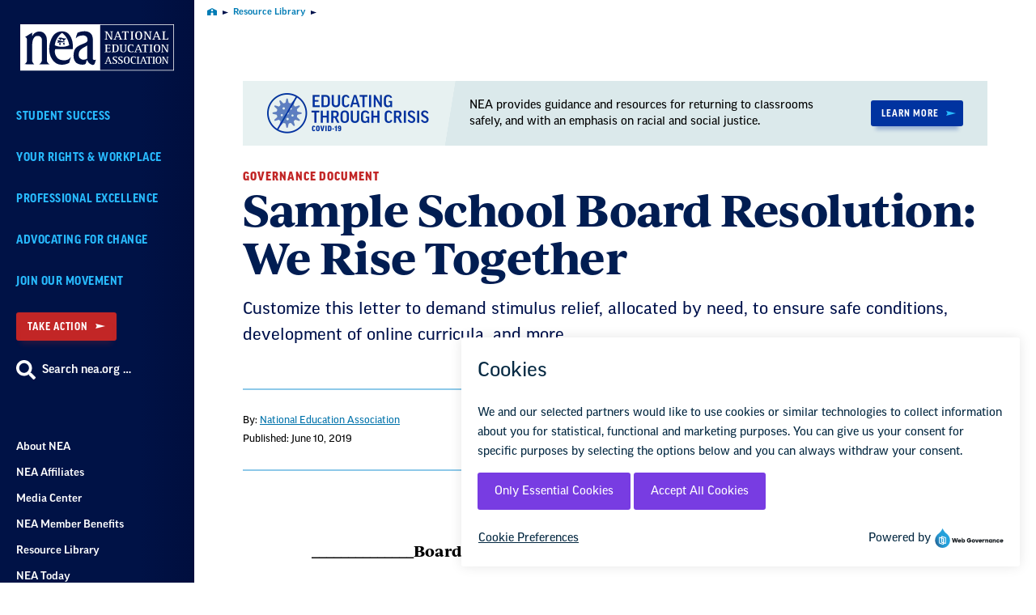

--- FILE ---
content_type: text/html; charset=UTF-8
request_url: https://www.nea.org/resource-library/sample-school-board-resolution-we-rise-together
body_size: 41838
content:
<!DOCTYPE html>
<html lang="en" dir="ltr" prefix="og: https://ogp.me/ns#" class="no-js">

  <head>
    <meta charset="utf-8" /><script type="text/javascript">(window.NREUM||(NREUM={})).init={privacy:{cookies_enabled:true},ajax:{deny_list:["bam.nr-data.net"]},feature_flags:["soft_nav"],distributed_tracing:{enabled:true}};(window.NREUM||(NREUM={})).loader_config={agentID:"1120061226",accountID:"2210322",trustKey:"2210322",xpid:"VgQGUVVRChAJXFBQAAAFV1Q=",licenseKey:"8b9e38de75",applicationID:"981271210",browserID:"1120061226"};;/*! For license information please see nr-loader-spa-1.308.0.min.js.LICENSE.txt */
(()=>{var e,t,r={384:(e,t,r)=>{"use strict";r.d(t,{NT:()=>a,US:()=>u,Zm:()=>o,bQ:()=>d,dV:()=>c,pV:()=>l});var n=r(6154),i=r(1863),s=r(1910);const a={beacon:"bam.nr-data.net",errorBeacon:"bam.nr-data.net"};function o(){return n.gm.NREUM||(n.gm.NREUM={}),void 0===n.gm.newrelic&&(n.gm.newrelic=n.gm.NREUM),n.gm.NREUM}function c(){let e=o();return e.o||(e.o={ST:n.gm.setTimeout,SI:n.gm.setImmediate||n.gm.setInterval,CT:n.gm.clearTimeout,XHR:n.gm.XMLHttpRequest,REQ:n.gm.Request,EV:n.gm.Event,PR:n.gm.Promise,MO:n.gm.MutationObserver,FETCH:n.gm.fetch,WS:n.gm.WebSocket},(0,s.i)(...Object.values(e.o))),e}function d(e,t){let r=o();r.initializedAgents??={},t.initializedAt={ms:(0,i.t)(),date:new Date},r.initializedAgents[e]=t}function u(e,t){o()[e]=t}function l(){return function(){let e=o();const t=e.info||{};e.info={beacon:a.beacon,errorBeacon:a.errorBeacon,...t}}(),function(){let e=o();const t=e.init||{};e.init={...t}}(),c(),function(){let e=o();const t=e.loader_config||{};e.loader_config={...t}}(),o()}},782:(e,t,r)=>{"use strict";r.d(t,{T:()=>n});const n=r(860).K7.pageViewTiming},860:(e,t,r)=>{"use strict";r.d(t,{$J:()=>u,K7:()=>c,P3:()=>d,XX:()=>i,Yy:()=>o,df:()=>s,qY:()=>n,v4:()=>a});const n="events",i="jserrors",s="browser/blobs",a="rum",o="browser/logs",c={ajax:"ajax",genericEvents:"generic_events",jserrors:i,logging:"logging",metrics:"metrics",pageAction:"page_action",pageViewEvent:"page_view_event",pageViewTiming:"page_view_timing",sessionReplay:"session_replay",sessionTrace:"session_trace",softNav:"soft_navigations",spa:"spa"},d={[c.pageViewEvent]:1,[c.pageViewTiming]:2,[c.metrics]:3,[c.jserrors]:4,[c.spa]:5,[c.ajax]:6,[c.sessionTrace]:7,[c.softNav]:8,[c.sessionReplay]:9,[c.logging]:10,[c.genericEvents]:11},u={[c.pageViewEvent]:a,[c.pageViewTiming]:n,[c.ajax]:n,[c.spa]:n,[c.softNav]:n,[c.metrics]:i,[c.jserrors]:i,[c.sessionTrace]:s,[c.sessionReplay]:s,[c.logging]:o,[c.genericEvents]:"ins"}},944:(e,t,r)=>{"use strict";r.d(t,{R:()=>i});var n=r(3241);function i(e,t){"function"==typeof console.debug&&(console.debug("New Relic Warning: https://github.com/newrelic/newrelic-browser-agent/blob/main/docs/warning-codes.md#".concat(e),t),(0,n.W)({agentIdentifier:null,drained:null,type:"data",name:"warn",feature:"warn",data:{code:e,secondary:t}}))}},993:(e,t,r)=>{"use strict";r.d(t,{A$:()=>s,ET:()=>a,TZ:()=>o,p_:()=>i});var n=r(860);const i={ERROR:"ERROR",WARN:"WARN",INFO:"INFO",DEBUG:"DEBUG",TRACE:"TRACE"},s={OFF:0,ERROR:1,WARN:2,INFO:3,DEBUG:4,TRACE:5},a="log",o=n.K7.logging},1541:(e,t,r)=>{"use strict";r.d(t,{U:()=>i,f:()=>n});const n={MFE:"MFE",BA:"BA"};function i(e,t){if(2!==t?.harvestEndpointVersion)return{};const r=t.agentRef.runtime.appMetadata.agents[0].entityGuid;return e?{"source.id":e.id,"source.name":e.name,"source.type":e.type,"parent.id":e.parent?.id||r,"parent.type":e.parent?.type||n.BA}:{"entity.guid":r,appId:t.agentRef.info.applicationID}}},1687:(e,t,r)=>{"use strict";r.d(t,{Ak:()=>d,Ze:()=>h,x3:()=>u});var n=r(3241),i=r(7836),s=r(3606),a=r(860),o=r(2646);const c={};function d(e,t){const r={staged:!1,priority:a.P3[t]||0};l(e),c[e].get(t)||c[e].set(t,r)}function u(e,t){e&&c[e]&&(c[e].get(t)&&c[e].delete(t),p(e,t,!1),c[e].size&&f(e))}function l(e){if(!e)throw new Error("agentIdentifier required");c[e]||(c[e]=new Map)}function h(e="",t="feature",r=!1){if(l(e),!e||!c[e].get(t)||r)return p(e,t);c[e].get(t).staged=!0,f(e)}function f(e){const t=Array.from(c[e]);t.every(([e,t])=>t.staged)&&(t.sort((e,t)=>e[1].priority-t[1].priority),t.forEach(([t])=>{c[e].delete(t),p(e,t)}))}function p(e,t,r=!0){const a=e?i.ee.get(e):i.ee,c=s.i.handlers;if(!a.aborted&&a.backlog&&c){if((0,n.W)({agentIdentifier:e,type:"lifecycle",name:"drain",feature:t}),r){const e=a.backlog[t],r=c[t];if(r){for(let t=0;e&&t<e.length;++t)g(e[t],r);Object.entries(r).forEach(([e,t])=>{Object.values(t||{}).forEach(t=>{t[0]?.on&&t[0]?.context()instanceof o.y&&t[0].on(e,t[1])})})}}a.isolatedBacklog||delete c[t],a.backlog[t]=null,a.emit("drain-"+t,[])}}function g(e,t){var r=e[1];Object.values(t[r]||{}).forEach(t=>{var r=e[0];if(t[0]===r){var n=t[1],i=e[3],s=e[2];n.apply(i,s)}})}},1738:(e,t,r)=>{"use strict";r.d(t,{U:()=>f,Y:()=>h});var n=r(3241),i=r(9908),s=r(1863),a=r(944),o=r(5701),c=r(3969),d=r(8362),u=r(860),l=r(4261);function h(e,t,r,s){const h=s||r;!h||h[e]&&h[e]!==d.d.prototype[e]||(h[e]=function(){(0,i.p)(c.xV,["API/"+e+"/called"],void 0,u.K7.metrics,r.ee),(0,n.W)({agentIdentifier:r.agentIdentifier,drained:!!o.B?.[r.agentIdentifier],type:"data",name:"api",feature:l.Pl+e,data:{}});try{return t.apply(this,arguments)}catch(e){(0,a.R)(23,e)}})}function f(e,t,r,n,a){const o=e.info;null===r?delete o.jsAttributes[t]:o.jsAttributes[t]=r,(a||null===r)&&(0,i.p)(l.Pl+n,[(0,s.t)(),t,r],void 0,"session",e.ee)}},1741:(e,t,r)=>{"use strict";r.d(t,{W:()=>s});var n=r(944),i=r(4261);class s{#e(e,...t){if(this[e]!==s.prototype[e])return this[e](...t);(0,n.R)(35,e)}addPageAction(e,t){return this.#e(i.hG,e,t)}register(e){return this.#e(i.eY,e)}recordCustomEvent(e,t){return this.#e(i.fF,e,t)}setPageViewName(e,t){return this.#e(i.Fw,e,t)}setCustomAttribute(e,t,r){return this.#e(i.cD,e,t,r)}noticeError(e,t){return this.#e(i.o5,e,t)}setUserId(e,t=!1){return this.#e(i.Dl,e,t)}setApplicationVersion(e){return this.#e(i.nb,e)}setErrorHandler(e){return this.#e(i.bt,e)}addRelease(e,t){return this.#e(i.k6,e,t)}log(e,t){return this.#e(i.$9,e,t)}start(){return this.#e(i.d3)}finished(e){return this.#e(i.BL,e)}recordReplay(){return this.#e(i.CH)}pauseReplay(){return this.#e(i.Tb)}addToTrace(e){return this.#e(i.U2,e)}setCurrentRouteName(e){return this.#e(i.PA,e)}interaction(e){return this.#e(i.dT,e)}wrapLogger(e,t,r){return this.#e(i.Wb,e,t,r)}measure(e,t){return this.#e(i.V1,e,t)}consent(e){return this.#e(i.Pv,e)}}},1863:(e,t,r)=>{"use strict";function n(){return Math.floor(performance.now())}r.d(t,{t:()=>n})},1910:(e,t,r)=>{"use strict";r.d(t,{i:()=>s});var n=r(944);const i=new Map;function s(...e){return e.every(e=>{if(i.has(e))return i.get(e);const t="function"==typeof e?e.toString():"",r=t.includes("[native code]"),s=t.includes("nrWrapper");return r||s||(0,n.R)(64,e?.name||t),i.set(e,r),r})}},2555:(e,t,r)=>{"use strict";r.d(t,{D:()=>o,f:()=>a});var n=r(384),i=r(8122);const s={beacon:n.NT.beacon,errorBeacon:n.NT.errorBeacon,licenseKey:void 0,applicationID:void 0,sa:void 0,queueTime:void 0,applicationTime:void 0,ttGuid:void 0,user:void 0,account:void 0,product:void 0,extra:void 0,jsAttributes:{},userAttributes:void 0,atts:void 0,transactionName:void 0,tNamePlain:void 0};function a(e){try{return!!e.licenseKey&&!!e.errorBeacon&&!!e.applicationID}catch(e){return!1}}const o=e=>(0,i.a)(e,s)},2614:(e,t,r)=>{"use strict";r.d(t,{BB:()=>a,H3:()=>n,g:()=>d,iL:()=>c,tS:()=>o,uh:()=>i,wk:()=>s});const n="NRBA",i="SESSION",s=144e5,a=18e5,o={STARTED:"session-started",PAUSE:"session-pause",RESET:"session-reset",RESUME:"session-resume",UPDATE:"session-update"},c={SAME_TAB:"same-tab",CROSS_TAB:"cross-tab"},d={OFF:0,FULL:1,ERROR:2}},2646:(e,t,r)=>{"use strict";r.d(t,{y:()=>n});class n{constructor(e){this.contextId=e}}},2843:(e,t,r)=>{"use strict";r.d(t,{G:()=>s,u:()=>i});var n=r(3878);function i(e,t=!1,r,i){(0,n.DD)("visibilitychange",function(){if(t)return void("hidden"===document.visibilityState&&e());e(document.visibilityState)},r,i)}function s(e,t,r){(0,n.sp)("pagehide",e,t,r)}},3241:(e,t,r)=>{"use strict";r.d(t,{W:()=>s});var n=r(6154);const i="newrelic";function s(e={}){try{n.gm.dispatchEvent(new CustomEvent(i,{detail:e}))}catch(e){}}},3304:(e,t,r)=>{"use strict";r.d(t,{A:()=>s});var n=r(7836);const i=()=>{const e=new WeakSet;return(t,r)=>{if("object"==typeof r&&null!==r){if(e.has(r))return;e.add(r)}return r}};function s(e){try{return JSON.stringify(e,i())??""}catch(e){try{n.ee.emit("internal-error",[e])}catch(e){}return""}}},3333:(e,t,r)=>{"use strict";r.d(t,{$v:()=>u,TZ:()=>n,Xh:()=>c,Zp:()=>i,kd:()=>d,mq:()=>o,nf:()=>a,qN:()=>s});const n=r(860).K7.genericEvents,i=["auxclick","click","copy","keydown","paste","scrollend"],s=["focus","blur"],a=4,o=1e3,c=2e3,d=["PageAction","UserAction","BrowserPerformance"],u={RESOURCES:"experimental.resources",REGISTER:"register"}},3434:(e,t,r)=>{"use strict";r.d(t,{Jt:()=>s,YM:()=>d});var n=r(7836),i=r(5607);const s="nr@original:".concat(i.W),a=50;var o=Object.prototype.hasOwnProperty,c=!1;function d(e,t){return e||(e=n.ee),r.inPlace=function(e,t,n,i,s){n||(n="");const a="-"===n.charAt(0);for(let o=0;o<t.length;o++){const c=t[o],d=e[c];l(d)||(e[c]=r(d,a?c+n:n,i,c,s))}},r.flag=s,r;function r(t,r,n,c,d){return l(t)?t:(r||(r=""),nrWrapper[s]=t,function(e,t,r){if(Object.defineProperty&&Object.keys)try{return Object.keys(e).forEach(function(r){Object.defineProperty(t,r,{get:function(){return e[r]},set:function(t){return e[r]=t,t}})}),t}catch(e){u([e],r)}for(var n in e)o.call(e,n)&&(t[n]=e[n])}(t,nrWrapper,e),nrWrapper);function nrWrapper(){var s,o,l,h;let f;try{o=this,s=[...arguments],l="function"==typeof n?n(s,o):n||{}}catch(t){u([t,"",[s,o,c],l],e)}i(r+"start",[s,o,c],l,d);const p=performance.now();let g;try{return h=t.apply(o,s),g=performance.now(),h}catch(e){throw g=performance.now(),i(r+"err",[s,o,e],l,d),f=e,f}finally{const e=g-p,t={start:p,end:g,duration:e,isLongTask:e>=a,methodName:c,thrownError:f};t.isLongTask&&i("long-task",[t,o],l,d),i(r+"end",[s,o,h],l,d)}}}function i(r,n,i,s){if(!c||t){var a=c;c=!0;try{e.emit(r,n,i,t,s)}catch(t){u([t,r,n,i],e)}c=a}}}function u(e,t){t||(t=n.ee);try{t.emit("internal-error",e)}catch(e){}}function l(e){return!(e&&"function"==typeof e&&e.apply&&!e[s])}},3606:(e,t,r)=>{"use strict";r.d(t,{i:()=>s});var n=r(9908);s.on=a;var i=s.handlers={};function s(e,t,r,s){a(s||n.d,i,e,t,r)}function a(e,t,r,i,s){s||(s="feature"),e||(e=n.d);var a=t[s]=t[s]||{};(a[r]=a[r]||[]).push([e,i])}},3738:(e,t,r)=>{"use strict";r.d(t,{He:()=>i,Kp:()=>o,Lc:()=>d,Rz:()=>u,TZ:()=>n,bD:()=>s,d3:()=>a,jx:()=>l,sl:()=>h,uP:()=>c});const n=r(860).K7.sessionTrace,i="bstResource",s="resource",a="-start",o="-end",c="fn"+a,d="fn"+o,u="pushState",l=1e3,h=3e4},3785:(e,t,r)=>{"use strict";r.d(t,{R:()=>c,b:()=>d});var n=r(9908),i=r(1863),s=r(860),a=r(3969),o=r(993);function c(e,t,r={},c=o.p_.INFO,d=!0,u,l=(0,i.t)()){(0,n.p)(a.xV,["API/logging/".concat(c.toLowerCase(),"/called")],void 0,s.K7.metrics,e),(0,n.p)(o.ET,[l,t,r,c,d,u],void 0,s.K7.logging,e)}function d(e){return"string"==typeof e&&Object.values(o.p_).some(t=>t===e.toUpperCase().trim())}},3878:(e,t,r)=>{"use strict";function n(e,t){return{capture:e,passive:!1,signal:t}}function i(e,t,r=!1,i){window.addEventListener(e,t,n(r,i))}function s(e,t,r=!1,i){document.addEventListener(e,t,n(r,i))}r.d(t,{DD:()=>s,jT:()=>n,sp:()=>i})},3962:(e,t,r)=>{"use strict";r.d(t,{AM:()=>a,O2:()=>l,OV:()=>s,Qu:()=>h,TZ:()=>c,ih:()=>f,pP:()=>o,t1:()=>u,tC:()=>i,wD:()=>d});var n=r(860);const i=["click","keydown","submit"],s="popstate",a="api",o="initialPageLoad",c=n.K7.softNav,d=5e3,u=500,l={INITIAL_PAGE_LOAD:"",ROUTE_CHANGE:1,UNSPECIFIED:2},h={INTERACTION:1,AJAX:2,CUSTOM_END:3,CUSTOM_TRACER:4},f={IP:"in progress",PF:"pending finish",FIN:"finished",CAN:"cancelled"}},3969:(e,t,r)=>{"use strict";r.d(t,{TZ:()=>n,XG:()=>o,rs:()=>i,xV:()=>a,z_:()=>s});const n=r(860).K7.metrics,i="sm",s="cm",a="storeSupportabilityMetrics",o="storeEventMetrics"},4234:(e,t,r)=>{"use strict";r.d(t,{W:()=>s});var n=r(7836),i=r(1687);class s{constructor(e,t){this.agentIdentifier=e,this.ee=n.ee.get(e),this.featureName=t,this.blocked=!1}deregisterDrain(){(0,i.x3)(this.agentIdentifier,this.featureName)}}},4261:(e,t,r)=>{"use strict";r.d(t,{$9:()=>u,BL:()=>c,CH:()=>p,Dl:()=>R,Fw:()=>w,PA:()=>v,Pl:()=>n,Pv:()=>A,Tb:()=>h,U2:()=>a,V1:()=>E,Wb:()=>T,bt:()=>y,cD:()=>b,d3:()=>x,dT:()=>d,eY:()=>g,fF:()=>f,hG:()=>s,hw:()=>i,k6:()=>o,nb:()=>m,o5:()=>l});const n="api-",i=n+"ixn-",s="addPageAction",a="addToTrace",o="addRelease",c="finished",d="interaction",u="log",l="noticeError",h="pauseReplay",f="recordCustomEvent",p="recordReplay",g="register",m="setApplicationVersion",v="setCurrentRouteName",b="setCustomAttribute",y="setErrorHandler",w="setPageViewName",R="setUserId",x="start",T="wrapLogger",E="measure",A="consent"},5205:(e,t,r)=>{"use strict";r.d(t,{j:()=>S});var n=r(384),i=r(1741);var s=r(2555),a=r(3333);const o=e=>{if(!e||"string"!=typeof e)return!1;try{document.createDocumentFragment().querySelector(e)}catch{return!1}return!0};var c=r(2614),d=r(944),u=r(8122);const l="[data-nr-mask]",h=e=>(0,u.a)(e,(()=>{const e={feature_flags:[],experimental:{allow_registered_children:!1,resources:!1},mask_selector:"*",block_selector:"[data-nr-block]",mask_input_options:{color:!1,date:!1,"datetime-local":!1,email:!1,month:!1,number:!1,range:!1,search:!1,tel:!1,text:!1,time:!1,url:!1,week:!1,textarea:!1,select:!1,password:!0}};return{ajax:{deny_list:void 0,block_internal:!0,enabled:!0,autoStart:!0},api:{get allow_registered_children(){return e.feature_flags.includes(a.$v.REGISTER)||e.experimental.allow_registered_children},set allow_registered_children(t){e.experimental.allow_registered_children=t},duplicate_registered_data:!1},browser_consent_mode:{enabled:!1},distributed_tracing:{enabled:void 0,exclude_newrelic_header:void 0,cors_use_newrelic_header:void 0,cors_use_tracecontext_headers:void 0,allowed_origins:void 0},get feature_flags(){return e.feature_flags},set feature_flags(t){e.feature_flags=t},generic_events:{enabled:!0,autoStart:!0},harvest:{interval:30},jserrors:{enabled:!0,autoStart:!0},logging:{enabled:!0,autoStart:!0},metrics:{enabled:!0,autoStart:!0},obfuscate:void 0,page_action:{enabled:!0},page_view_event:{enabled:!0,autoStart:!0},page_view_timing:{enabled:!0,autoStart:!0},performance:{capture_marks:!1,capture_measures:!1,capture_detail:!0,resources:{get enabled(){return e.feature_flags.includes(a.$v.RESOURCES)||e.experimental.resources},set enabled(t){e.experimental.resources=t},asset_types:[],first_party_domains:[],ignore_newrelic:!0}},privacy:{cookies_enabled:!0},proxy:{assets:void 0,beacon:void 0},session:{expiresMs:c.wk,inactiveMs:c.BB},session_replay:{autoStart:!0,enabled:!1,preload:!1,sampling_rate:10,error_sampling_rate:100,collect_fonts:!1,inline_images:!1,fix_stylesheets:!0,mask_all_inputs:!0,get mask_text_selector(){return e.mask_selector},set mask_text_selector(t){o(t)?e.mask_selector="".concat(t,",").concat(l):""===t||null===t?e.mask_selector=l:(0,d.R)(5,t)},get block_class(){return"nr-block"},get ignore_class(){return"nr-ignore"},get mask_text_class(){return"nr-mask"},get block_selector(){return e.block_selector},set block_selector(t){o(t)?e.block_selector+=",".concat(t):""!==t&&(0,d.R)(6,t)},get mask_input_options(){return e.mask_input_options},set mask_input_options(t){t&&"object"==typeof t?e.mask_input_options={...t,password:!0}:(0,d.R)(7,t)}},session_trace:{enabled:!0,autoStart:!0},soft_navigations:{enabled:!0,autoStart:!0},spa:{enabled:!0,autoStart:!0},ssl:void 0,user_actions:{enabled:!0,elementAttributes:["id","className","tagName","type"]}}})());var f=r(6154),p=r(9324);let g=0;const m={buildEnv:p.F3,distMethod:p.Xs,version:p.xv,originTime:f.WN},v={consented:!1},b={appMetadata:{},get consented(){return this.session?.state?.consent||v.consented},set consented(e){v.consented=e},customTransaction:void 0,denyList:void 0,disabled:!1,harvester:void 0,isolatedBacklog:!1,isRecording:!1,loaderType:void 0,maxBytes:3e4,obfuscator:void 0,onerror:void 0,ptid:void 0,releaseIds:{},session:void 0,timeKeeper:void 0,registeredEntities:[],jsAttributesMetadata:{bytes:0},get harvestCount(){return++g}},y=e=>{const t=(0,u.a)(e,b),r=Object.keys(m).reduce((e,t)=>(e[t]={value:m[t],writable:!1,configurable:!0,enumerable:!0},e),{});return Object.defineProperties(t,r)};var w=r(5701);const R=e=>{const t=e.startsWith("http");e+="/",r.p=t?e:"https://"+e};var x=r(7836),T=r(3241);const E={accountID:void 0,trustKey:void 0,agentID:void 0,licenseKey:void 0,applicationID:void 0,xpid:void 0},A=e=>(0,u.a)(e,E),_=new Set;function S(e,t={},r,a){let{init:o,info:c,loader_config:d,runtime:u={},exposed:l=!0}=t;if(!c){const e=(0,n.pV)();o=e.init,c=e.info,d=e.loader_config}e.init=h(o||{}),e.loader_config=A(d||{}),c.jsAttributes??={},f.bv&&(c.jsAttributes.isWorker=!0),e.info=(0,s.D)(c);const p=e.init,g=[c.beacon,c.errorBeacon];_.has(e.agentIdentifier)||(p.proxy.assets&&(R(p.proxy.assets),g.push(p.proxy.assets)),p.proxy.beacon&&g.push(p.proxy.beacon),e.beacons=[...g],function(e){const t=(0,n.pV)();Object.getOwnPropertyNames(i.W.prototype).forEach(r=>{const n=i.W.prototype[r];if("function"!=typeof n||"constructor"===n)return;let s=t[r];e[r]&&!1!==e.exposed&&"micro-agent"!==e.runtime?.loaderType&&(t[r]=(...t)=>{const n=e[r](...t);return s?s(...t):n})})}(e),(0,n.US)("activatedFeatures",w.B)),u.denyList=[...p.ajax.deny_list||[],...p.ajax.block_internal?g:[]],u.ptid=e.agentIdentifier,u.loaderType=r,e.runtime=y(u),_.has(e.agentIdentifier)||(e.ee=x.ee.get(e.agentIdentifier),e.exposed=l,(0,T.W)({agentIdentifier:e.agentIdentifier,drained:!!w.B?.[e.agentIdentifier],type:"lifecycle",name:"initialize",feature:void 0,data:e.config})),_.add(e.agentIdentifier)}},5270:(e,t,r)=>{"use strict";r.d(t,{Aw:()=>a,SR:()=>s,rF:()=>o});var n=r(384),i=r(7767);function s(e){return!!(0,n.dV)().o.MO&&(0,i.V)(e)&&!0===e?.session_trace.enabled}function a(e){return!0===e?.session_replay.preload&&s(e)}function o(e,t){try{if("string"==typeof t?.type){if("password"===t.type.toLowerCase())return"*".repeat(e?.length||0);if(void 0!==t?.dataset?.nrUnmask||t?.classList?.contains("nr-unmask"))return e}}catch(e){}return"string"==typeof e?e.replace(/[\S]/g,"*"):"*".repeat(e?.length||0)}},5289:(e,t,r)=>{"use strict";r.d(t,{GG:()=>a,Qr:()=>c,sB:()=>o});var n=r(3878),i=r(6389);function s(){return"undefined"==typeof document||"complete"===document.readyState}function a(e,t){if(s())return e();const r=(0,i.J)(e),a=setInterval(()=>{s()&&(clearInterval(a),r())},500);(0,n.sp)("load",r,t)}function o(e){if(s())return e();(0,n.DD)("DOMContentLoaded",e)}function c(e){if(s())return e();(0,n.sp)("popstate",e)}},5607:(e,t,r)=>{"use strict";r.d(t,{W:()=>n});const n=(0,r(9566).bz)()},5701:(e,t,r)=>{"use strict";r.d(t,{B:()=>s,t:()=>a});var n=r(3241);const i=new Set,s={};function a(e,t){const r=t.agentIdentifier;s[r]??={},e&&"object"==typeof e&&(i.has(r)||(t.ee.emit("rumresp",[e]),s[r]=e,i.add(r),(0,n.W)({agentIdentifier:r,loaded:!0,drained:!0,type:"lifecycle",name:"load",feature:void 0,data:e})))}},6154:(e,t,r)=>{"use strict";r.d(t,{OF:()=>d,RI:()=>i,WN:()=>h,bv:()=>s,eN:()=>f,gm:()=>a,lR:()=>l,m:()=>c,mw:()=>o,sb:()=>u});var n=r(1863);const i="undefined"!=typeof window&&!!window.document,s="undefined"!=typeof WorkerGlobalScope&&("undefined"!=typeof self&&self instanceof WorkerGlobalScope&&self.navigator instanceof WorkerNavigator||"undefined"!=typeof globalThis&&globalThis instanceof WorkerGlobalScope&&globalThis.navigator instanceof WorkerNavigator),a=i?window:"undefined"!=typeof WorkerGlobalScope&&("undefined"!=typeof self&&self instanceof WorkerGlobalScope&&self||"undefined"!=typeof globalThis&&globalThis instanceof WorkerGlobalScope&&globalThis),o=Boolean("hidden"===a?.document?.visibilityState),c=""+a?.location,d=/iPad|iPhone|iPod/.test(a.navigator?.userAgent),u=d&&"undefined"==typeof SharedWorker,l=(()=>{const e=a.navigator?.userAgent?.match(/Firefox[/\s](\d+\.\d+)/);return Array.isArray(e)&&e.length>=2?+e[1]:0})(),h=Date.now()-(0,n.t)(),f=()=>"undefined"!=typeof PerformanceNavigationTiming&&a?.performance?.getEntriesByType("navigation")?.[0]?.responseStart},6344:(e,t,r)=>{"use strict";r.d(t,{BB:()=>u,Qb:()=>l,TZ:()=>i,Ug:()=>a,Vh:()=>s,_s:()=>o,bc:()=>d,yP:()=>c});var n=r(2614);const i=r(860).K7.sessionReplay,s="errorDuringReplay",a=.12,o={DomContentLoaded:0,Load:1,FullSnapshot:2,IncrementalSnapshot:3,Meta:4,Custom:5},c={[n.g.ERROR]:15e3,[n.g.FULL]:3e5,[n.g.OFF]:0},d={RESET:{message:"Session was reset",sm:"Reset"},IMPORT:{message:"Recorder failed to import",sm:"Import"},TOO_MANY:{message:"429: Too Many Requests",sm:"Too-Many"},TOO_BIG:{message:"Payload was too large",sm:"Too-Big"},CROSS_TAB:{message:"Session Entity was set to OFF on another tab",sm:"Cross-Tab"},ENTITLEMENTS:{message:"Session Replay is not allowed and will not be started",sm:"Entitlement"}},u=5e3,l={API:"api",RESUME:"resume",SWITCH_TO_FULL:"switchToFull",INITIALIZE:"initialize",PRELOAD:"preload"}},6389:(e,t,r)=>{"use strict";function n(e,t=500,r={}){const n=r?.leading||!1;let i;return(...r)=>{n&&void 0===i&&(e.apply(this,r),i=setTimeout(()=>{i=clearTimeout(i)},t)),n||(clearTimeout(i),i=setTimeout(()=>{e.apply(this,r)},t))}}function i(e){let t=!1;return(...r)=>{t||(t=!0,e.apply(this,r))}}r.d(t,{J:()=>i,s:()=>n})},6630:(e,t,r)=>{"use strict";r.d(t,{T:()=>n});const n=r(860).K7.pageViewEvent},6774:(e,t,r)=>{"use strict";r.d(t,{T:()=>n});const n=r(860).K7.jserrors},7295:(e,t,r)=>{"use strict";r.d(t,{Xv:()=>a,gX:()=>i,iW:()=>s});var n=[];function i(e){if(!e||s(e))return!1;if(0===n.length)return!0;if("*"===n[0].hostname)return!1;for(var t=0;t<n.length;t++){var r=n[t];if(r.hostname.test(e.hostname)&&r.pathname.test(e.pathname))return!1}return!0}function s(e){return void 0===e.hostname}function a(e){if(n=[],e&&e.length)for(var t=0;t<e.length;t++){let r=e[t];if(!r)continue;if("*"===r)return void(n=[{hostname:"*"}]);0===r.indexOf("http://")?r=r.substring(7):0===r.indexOf("https://")&&(r=r.substring(8));const i=r.indexOf("/");let s,a;i>0?(s=r.substring(0,i),a=r.substring(i)):(s=r,a="*");let[c]=s.split(":");n.push({hostname:o(c),pathname:o(a,!0)})}}function o(e,t=!1){const r=e.replace(/[.+?^${}()|[\]\\]/g,e=>"\\"+e).replace(/\*/g,".*?");return new RegExp((t?"^":"")+r+"$")}},7485:(e,t,r)=>{"use strict";r.d(t,{D:()=>i});var n=r(6154);function i(e){if(0===(e||"").indexOf("data:"))return{protocol:"data"};try{const t=new URL(e,location.href),r={port:t.port,hostname:t.hostname,pathname:t.pathname,search:t.search,protocol:t.protocol.slice(0,t.protocol.indexOf(":")),sameOrigin:t.protocol===n.gm?.location?.protocol&&t.host===n.gm?.location?.host};return r.port&&""!==r.port||("http:"===t.protocol&&(r.port="80"),"https:"===t.protocol&&(r.port="443")),r.pathname&&""!==r.pathname?r.pathname.startsWith("/")||(r.pathname="/".concat(r.pathname)):r.pathname="/",r}catch(e){return{}}}},7699:(e,t,r)=>{"use strict";r.d(t,{It:()=>s,KC:()=>o,No:()=>i,qh:()=>a});var n=r(860);const i=16e3,s=1e6,a="SESSION_ERROR",o={[n.K7.logging]:!0,[n.K7.genericEvents]:!1,[n.K7.jserrors]:!1,[n.K7.ajax]:!1}},7767:(e,t,r)=>{"use strict";r.d(t,{V:()=>i});var n=r(6154);const i=e=>n.RI&&!0===e?.privacy.cookies_enabled},7836:(e,t,r)=>{"use strict";r.d(t,{P:()=>o,ee:()=>c});var n=r(384),i=r(8990),s=r(2646),a=r(5607);const o="nr@context:".concat(a.W),c=function e(t,r){var n={},a={},u={},l=!1;try{l=16===r.length&&d.initializedAgents?.[r]?.runtime.isolatedBacklog}catch(e){}var h={on:p,addEventListener:p,removeEventListener:function(e,t){var r=n[e];if(!r)return;for(var i=0;i<r.length;i++)r[i]===t&&r.splice(i,1)},emit:function(e,r,n,i,s){!1!==s&&(s=!0);if(c.aborted&&!i)return;t&&s&&t.emit(e,r,n);var o=f(n);g(e).forEach(e=>{e.apply(o,r)});var d=v()[a[e]];d&&d.push([h,e,r,o]);return o},get:m,listeners:g,context:f,buffer:function(e,t){const r=v();if(t=t||"feature",h.aborted)return;Object.entries(e||{}).forEach(([e,n])=>{a[n]=t,t in r||(r[t]=[])})},abort:function(){h._aborted=!0,Object.keys(h.backlog).forEach(e=>{delete h.backlog[e]})},isBuffering:function(e){return!!v()[a[e]]},debugId:r,backlog:l?{}:t&&"object"==typeof t.backlog?t.backlog:{},isolatedBacklog:l};return Object.defineProperty(h,"aborted",{get:()=>{let e=h._aborted||!1;return e||(t&&(e=t.aborted),e)}}),h;function f(e){return e&&e instanceof s.y?e:e?(0,i.I)(e,o,()=>new s.y(o)):new s.y(o)}function p(e,t){n[e]=g(e).concat(t)}function g(e){return n[e]||[]}function m(t){return u[t]=u[t]||e(h,t)}function v(){return h.backlog}}(void 0,"globalEE"),d=(0,n.Zm)();d.ee||(d.ee=c)},8122:(e,t,r)=>{"use strict";r.d(t,{a:()=>i});var n=r(944);function i(e,t){try{if(!e||"object"!=typeof e)return(0,n.R)(3);if(!t||"object"!=typeof t)return(0,n.R)(4);const r=Object.create(Object.getPrototypeOf(t),Object.getOwnPropertyDescriptors(t)),s=0===Object.keys(r).length?e:r;for(let a in s)if(void 0!==e[a])try{if(null===e[a]){r[a]=null;continue}Array.isArray(e[a])&&Array.isArray(t[a])?r[a]=Array.from(new Set([...e[a],...t[a]])):"object"==typeof e[a]&&"object"==typeof t[a]?r[a]=i(e[a],t[a]):r[a]=e[a]}catch(e){r[a]||(0,n.R)(1,e)}return r}catch(e){(0,n.R)(2,e)}}},8139:(e,t,r)=>{"use strict";r.d(t,{u:()=>h});var n=r(7836),i=r(3434),s=r(8990),a=r(6154);const o={},c=a.gm.XMLHttpRequest,d="addEventListener",u="removeEventListener",l="nr@wrapped:".concat(n.P);function h(e){var t=function(e){return(e||n.ee).get("events")}(e);if(o[t.debugId]++)return t;o[t.debugId]=1;var r=(0,i.YM)(t,!0);function h(e){r.inPlace(e,[d,u],"-",p)}function p(e,t){return e[1]}return"getPrototypeOf"in Object&&(a.RI&&f(document,h),c&&f(c.prototype,h),f(a.gm,h)),t.on(d+"-start",function(e,t){var n=e[1];if(null!==n&&("function"==typeof n||"object"==typeof n)&&"newrelic"!==e[0]){var i=(0,s.I)(n,l,function(){var e={object:function(){if("function"!=typeof n.handleEvent)return;return n.handleEvent.apply(n,arguments)},function:n}[typeof n];return e?r(e,"fn-",null,e.name||"anonymous"):n});this.wrapped=e[1]=i}}),t.on(u+"-start",function(e){e[1]=this.wrapped||e[1]}),t}function f(e,t,...r){let n=e;for(;"object"==typeof n&&!Object.prototype.hasOwnProperty.call(n,d);)n=Object.getPrototypeOf(n);n&&t(n,...r)}},8362:(e,t,r)=>{"use strict";r.d(t,{d:()=>s});var n=r(9566),i=r(1741);class s extends i.W{agentIdentifier=(0,n.LA)(16)}},8374:(e,t,r)=>{r.nc=(()=>{try{return document?.currentScript?.nonce}catch(e){}return""})()},8990:(e,t,r)=>{"use strict";r.d(t,{I:()=>i});var n=Object.prototype.hasOwnProperty;function i(e,t,r){if(n.call(e,t))return e[t];var i=r();if(Object.defineProperty&&Object.keys)try{return Object.defineProperty(e,t,{value:i,writable:!0,enumerable:!1}),i}catch(e){}return e[t]=i,i}},9119:(e,t,r)=>{"use strict";r.d(t,{L:()=>s});var n=/([^?#]*)[^#]*(#[^?]*|$).*/,i=/([^?#]*)().*/;function s(e,t){return e?e.replace(t?n:i,"$1$2"):e}},9300:(e,t,r)=>{"use strict";r.d(t,{T:()=>n});const n=r(860).K7.ajax},9324:(e,t,r)=>{"use strict";r.d(t,{AJ:()=>a,F3:()=>i,Xs:()=>s,Yq:()=>o,xv:()=>n});const n="1.308.0",i="PROD",s="CDN",a="@newrelic/rrweb",o="1.0.1"},9566:(e,t,r)=>{"use strict";r.d(t,{LA:()=>o,ZF:()=>c,bz:()=>a,el:()=>d});var n=r(6154);const i="xxxxxxxx-xxxx-4xxx-yxxx-xxxxxxxxxxxx";function s(e,t){return e?15&e[t]:16*Math.random()|0}function a(){const e=n.gm?.crypto||n.gm?.msCrypto;let t,r=0;return e&&e.getRandomValues&&(t=e.getRandomValues(new Uint8Array(30))),i.split("").map(e=>"x"===e?s(t,r++).toString(16):"y"===e?(3&s()|8).toString(16):e).join("")}function o(e){const t=n.gm?.crypto||n.gm?.msCrypto;let r,i=0;t&&t.getRandomValues&&(r=t.getRandomValues(new Uint8Array(e)));const a=[];for(var o=0;o<e;o++)a.push(s(r,i++).toString(16));return a.join("")}function c(){return o(16)}function d(){return o(32)}},9908:(e,t,r)=>{"use strict";r.d(t,{d:()=>n,p:()=>i});var n=r(7836).ee.get("handle");function i(e,t,r,i,s){s?(s.buffer([e],i),s.emit(e,t,r)):(n.buffer([e],i),n.emit(e,t,r))}}},n={};function i(e){var t=n[e];if(void 0!==t)return t.exports;var s=n[e]={exports:{}};return r[e](s,s.exports,i),s.exports}i.m=r,i.d=(e,t)=>{for(var r in t)i.o(t,r)&&!i.o(e,r)&&Object.defineProperty(e,r,{enumerable:!0,get:t[r]})},i.f={},i.e=e=>Promise.all(Object.keys(i.f).reduce((t,r)=>(i.f[r](e,t),t),[])),i.u=e=>({212:"nr-spa-compressor",249:"nr-spa-recorder",478:"nr-spa"}[e]+"-1.308.0.min.js"),i.o=(e,t)=>Object.prototype.hasOwnProperty.call(e,t),e={},t="NRBA-1.308.0.PROD:",i.l=(r,n,s,a)=>{if(e[r])e[r].push(n);else{var o,c;if(void 0!==s)for(var d=document.getElementsByTagName("script"),u=0;u<d.length;u++){var l=d[u];if(l.getAttribute("src")==r||l.getAttribute("data-webpack")==t+s){o=l;break}}if(!o){c=!0;var h={478:"sha512-RSfSVnmHk59T/uIPbdSE0LPeqcEdF4/+XhfJdBuccH5rYMOEZDhFdtnh6X6nJk7hGpzHd9Ujhsy7lZEz/ORYCQ==",249:"sha512-ehJXhmntm85NSqW4MkhfQqmeKFulra3klDyY0OPDUE+sQ3GokHlPh1pmAzuNy//3j4ac6lzIbmXLvGQBMYmrkg==",212:"sha512-B9h4CR46ndKRgMBcK+j67uSR2RCnJfGefU+A7FrgR/k42ovXy5x/MAVFiSvFxuVeEk/pNLgvYGMp1cBSK/G6Fg=="};(o=document.createElement("script")).charset="utf-8",i.nc&&o.setAttribute("nonce",i.nc),o.setAttribute("data-webpack",t+s),o.src=r,0!==o.src.indexOf(window.location.origin+"/")&&(o.crossOrigin="anonymous"),h[a]&&(o.integrity=h[a])}e[r]=[n];var f=(t,n)=>{o.onerror=o.onload=null,clearTimeout(p);var i=e[r];if(delete e[r],o.parentNode&&o.parentNode.removeChild(o),i&&i.forEach(e=>e(n)),t)return t(n)},p=setTimeout(f.bind(null,void 0,{type:"timeout",target:o}),12e4);o.onerror=f.bind(null,o.onerror),o.onload=f.bind(null,o.onload),c&&document.head.appendChild(o)}},i.r=e=>{"undefined"!=typeof Symbol&&Symbol.toStringTag&&Object.defineProperty(e,Symbol.toStringTag,{value:"Module"}),Object.defineProperty(e,"__esModule",{value:!0})},i.p="https://js-agent.newrelic.com/",(()=>{var e={38:0,788:0};i.f.j=(t,r)=>{var n=i.o(e,t)?e[t]:void 0;if(0!==n)if(n)r.push(n[2]);else{var s=new Promise((r,i)=>n=e[t]=[r,i]);r.push(n[2]=s);var a=i.p+i.u(t),o=new Error;i.l(a,r=>{if(i.o(e,t)&&(0!==(n=e[t])&&(e[t]=void 0),n)){var s=r&&("load"===r.type?"missing":r.type),a=r&&r.target&&r.target.src;o.message="Loading chunk "+t+" failed: ("+s+": "+a+")",o.name="ChunkLoadError",o.type=s,o.request=a,n[1](o)}},"chunk-"+t,t)}};var t=(t,r)=>{var n,s,[a,o,c]=r,d=0;if(a.some(t=>0!==e[t])){for(n in o)i.o(o,n)&&(i.m[n]=o[n]);if(c)c(i)}for(t&&t(r);d<a.length;d++)s=a[d],i.o(e,s)&&e[s]&&e[s][0](),e[s]=0},r=self["webpackChunk:NRBA-1.308.0.PROD"]=self["webpackChunk:NRBA-1.308.0.PROD"]||[];r.forEach(t.bind(null,0)),r.push=t.bind(null,r.push.bind(r))})(),(()=>{"use strict";i(8374);var e=i(8362),t=i(860);const r=Object.values(t.K7);var n=i(5205);var s=i(9908),a=i(1863),o=i(4261),c=i(1738);var d=i(1687),u=i(4234),l=i(5289),h=i(6154),f=i(944),p=i(5270),g=i(7767),m=i(6389),v=i(7699);class b extends u.W{constructor(e,t){super(e.agentIdentifier,t),this.agentRef=e,this.abortHandler=void 0,this.featAggregate=void 0,this.loadedSuccessfully=void 0,this.onAggregateImported=new Promise(e=>{this.loadedSuccessfully=e}),this.deferred=Promise.resolve(),!1===e.init[this.featureName].autoStart?this.deferred=new Promise((t,r)=>{this.ee.on("manual-start-all",(0,m.J)(()=>{(0,d.Ak)(e.agentIdentifier,this.featureName),t()}))}):(0,d.Ak)(e.agentIdentifier,t)}importAggregator(e,t,r={}){if(this.featAggregate)return;const n=async()=>{let n;await this.deferred;try{if((0,g.V)(e.init)){const{setupAgentSession:t}=await i.e(478).then(i.bind(i,8766));n=t(e)}}catch(e){(0,f.R)(20,e),this.ee.emit("internal-error",[e]),(0,s.p)(v.qh,[e],void 0,this.featureName,this.ee)}try{if(!this.#t(this.featureName,n,e.init))return(0,d.Ze)(this.agentIdentifier,this.featureName),void this.loadedSuccessfully(!1);const{Aggregate:i}=await t();this.featAggregate=new i(e,r),e.runtime.harvester.initializedAggregates.push(this.featAggregate),this.loadedSuccessfully(!0)}catch(e){(0,f.R)(34,e),this.abortHandler?.(),(0,d.Ze)(this.agentIdentifier,this.featureName,!0),this.loadedSuccessfully(!1),this.ee&&this.ee.abort()}};h.RI?(0,l.GG)(()=>n(),!0):n()}#t(e,r,n){if(this.blocked)return!1;switch(e){case t.K7.sessionReplay:return(0,p.SR)(n)&&!!r;case t.K7.sessionTrace:return!!r;default:return!0}}}var y=i(6630),w=i(2614),R=i(3241);class x extends b{static featureName=y.T;constructor(e){var t;super(e,y.T),this.setupInspectionEvents(e.agentIdentifier),t=e,(0,c.Y)(o.Fw,function(e,r){"string"==typeof e&&("/"!==e.charAt(0)&&(e="/"+e),t.runtime.customTransaction=(r||"http://custom.transaction")+e,(0,s.p)(o.Pl+o.Fw,[(0,a.t)()],void 0,void 0,t.ee))},t),this.importAggregator(e,()=>i.e(478).then(i.bind(i,2467)))}setupInspectionEvents(e){const t=(t,r)=>{t&&(0,R.W)({agentIdentifier:e,timeStamp:t.timeStamp,loaded:"complete"===t.target.readyState,type:"window",name:r,data:t.target.location+""})};(0,l.sB)(e=>{t(e,"DOMContentLoaded")}),(0,l.GG)(e=>{t(e,"load")}),(0,l.Qr)(e=>{t(e,"navigate")}),this.ee.on(w.tS.UPDATE,(t,r)=>{(0,R.W)({agentIdentifier:e,type:"lifecycle",name:"session",data:r})})}}var T=i(384);class E extends e.d{constructor(e){var t;(super(),h.gm)?(this.features={},(0,T.bQ)(this.agentIdentifier,this),this.desiredFeatures=new Set(e.features||[]),this.desiredFeatures.add(x),(0,n.j)(this,e,e.loaderType||"agent"),t=this,(0,c.Y)(o.cD,function(e,r,n=!1){if("string"==typeof e){if(["string","number","boolean"].includes(typeof r)||null===r)return(0,c.U)(t,e,r,o.cD,n);(0,f.R)(40,typeof r)}else(0,f.R)(39,typeof e)},t),function(e){(0,c.Y)(o.Dl,function(t,r=!1){if("string"!=typeof t&&null!==t)return void(0,f.R)(41,typeof t);const n=e.info.jsAttributes["enduser.id"];r&&null!=n&&n!==t?(0,s.p)(o.Pl+"setUserIdAndResetSession",[t],void 0,"session",e.ee):(0,c.U)(e,"enduser.id",t,o.Dl,!0)},e)}(this),function(e){(0,c.Y)(o.nb,function(t){if("string"==typeof t||null===t)return(0,c.U)(e,"application.version",t,o.nb,!1);(0,f.R)(42,typeof t)},e)}(this),function(e){(0,c.Y)(o.d3,function(){e.ee.emit("manual-start-all")},e)}(this),function(e){(0,c.Y)(o.Pv,function(t=!0){if("boolean"==typeof t){if((0,s.p)(o.Pl+o.Pv,[t],void 0,"session",e.ee),e.runtime.consented=t,t){const t=e.features.page_view_event;t.onAggregateImported.then(e=>{const r=t.featAggregate;e&&!r.sentRum&&r.sendRum()})}}else(0,f.R)(65,typeof t)},e)}(this),this.run()):(0,f.R)(21)}get config(){return{info:this.info,init:this.init,loader_config:this.loader_config,runtime:this.runtime}}get api(){return this}run(){try{const e=function(e){const t={};return r.forEach(r=>{t[r]=!!e[r]?.enabled}),t}(this.init),n=[...this.desiredFeatures];n.sort((e,r)=>t.P3[e.featureName]-t.P3[r.featureName]),n.forEach(r=>{if(!e[r.featureName]&&r.featureName!==t.K7.pageViewEvent)return;if(r.featureName===t.K7.spa)return void(0,f.R)(67);const n=function(e){switch(e){case t.K7.ajax:return[t.K7.jserrors];case t.K7.sessionTrace:return[t.K7.ajax,t.K7.pageViewEvent];case t.K7.sessionReplay:return[t.K7.sessionTrace];case t.K7.pageViewTiming:return[t.K7.pageViewEvent];default:return[]}}(r.featureName).filter(e=>!(e in this.features));n.length>0&&(0,f.R)(36,{targetFeature:r.featureName,missingDependencies:n}),this.features[r.featureName]=new r(this)})}catch(e){(0,f.R)(22,e);for(const e in this.features)this.features[e].abortHandler?.();const t=(0,T.Zm)();delete t.initializedAgents[this.agentIdentifier]?.features,delete this.sharedAggregator;return t.ee.get(this.agentIdentifier).abort(),!1}}}var A=i(2843),_=i(782);class S extends b{static featureName=_.T;constructor(e){super(e,_.T),h.RI&&((0,A.u)(()=>(0,s.p)("docHidden",[(0,a.t)()],void 0,_.T,this.ee),!0),(0,A.G)(()=>(0,s.p)("winPagehide",[(0,a.t)()],void 0,_.T,this.ee)),this.importAggregator(e,()=>i.e(478).then(i.bind(i,9917))))}}var O=i(3969);class I extends b{static featureName=O.TZ;constructor(e){super(e,O.TZ),h.RI&&document.addEventListener("securitypolicyviolation",e=>{(0,s.p)(O.xV,["Generic/CSPViolation/Detected"],void 0,this.featureName,this.ee)}),this.importAggregator(e,()=>i.e(478).then(i.bind(i,6555)))}}var N=i(6774),P=i(3878),k=i(3304);class D{constructor(e,t,r,n,i){this.name="UncaughtError",this.message="string"==typeof e?e:(0,k.A)(e),this.sourceURL=t,this.line=r,this.column=n,this.__newrelic=i}}function C(e){return M(e)?e:new D(void 0!==e?.message?e.message:e,e?.filename||e?.sourceURL,e?.lineno||e?.line,e?.colno||e?.col,e?.__newrelic,e?.cause)}function j(e){const t="Unhandled Promise Rejection: ";if(!e?.reason)return;if(M(e.reason)){try{e.reason.message.startsWith(t)||(e.reason.message=t+e.reason.message)}catch(e){}return C(e.reason)}const r=C(e.reason);return(r.message||"").startsWith(t)||(r.message=t+r.message),r}function L(e){if(e.error instanceof SyntaxError&&!/:\d+$/.test(e.error.stack?.trim())){const t=new D(e.message,e.filename,e.lineno,e.colno,e.error.__newrelic,e.cause);return t.name=SyntaxError.name,t}return M(e.error)?e.error:C(e)}function M(e){return e instanceof Error&&!!e.stack}function H(e,r,n,i,o=(0,a.t)()){"string"==typeof e&&(e=new Error(e)),(0,s.p)("err",[e,o,!1,r,n.runtime.isRecording,void 0,i],void 0,t.K7.jserrors,n.ee),(0,s.p)("uaErr",[],void 0,t.K7.genericEvents,n.ee)}var B=i(1541),K=i(993),W=i(3785);function U(e,{customAttributes:t={},level:r=K.p_.INFO}={},n,i,s=(0,a.t)()){(0,W.R)(n.ee,e,t,r,!1,i,s)}function F(e,r,n,i,c=(0,a.t)()){(0,s.p)(o.Pl+o.hG,[c,e,r,i],void 0,t.K7.genericEvents,n.ee)}function V(e,r,n,i,c=(0,a.t)()){const{start:d,end:u,customAttributes:l}=r||{},h={customAttributes:l||{}};if("object"!=typeof h.customAttributes||"string"!=typeof e||0===e.length)return void(0,f.R)(57);const p=(e,t)=>null==e?t:"number"==typeof e?e:e instanceof PerformanceMark?e.startTime:Number.NaN;if(h.start=p(d,0),h.end=p(u,c),Number.isNaN(h.start)||Number.isNaN(h.end))(0,f.R)(57);else{if(h.duration=h.end-h.start,!(h.duration<0))return(0,s.p)(o.Pl+o.V1,[h,e,i],void 0,t.K7.genericEvents,n.ee),h;(0,f.R)(58)}}function G(e,r={},n,i,c=(0,a.t)()){(0,s.p)(o.Pl+o.fF,[c,e,r,i],void 0,t.K7.genericEvents,n.ee)}function z(e){(0,c.Y)(o.eY,function(t){return Y(e,t)},e)}function Y(e,r,n){(0,f.R)(54,"newrelic.register"),r||={},r.type=B.f.MFE,r.licenseKey||=e.info.licenseKey,r.blocked=!1,r.parent=n||{},Array.isArray(r.tags)||(r.tags=[]);const i={};r.tags.forEach(e=>{"name"!==e&&"id"!==e&&(i["source.".concat(e)]=!0)}),r.isolated??=!0;let o=()=>{};const c=e.runtime.registeredEntities;if(!r.isolated){const e=c.find(({metadata:{target:{id:e}}})=>e===r.id&&!r.isolated);if(e)return e}const d=e=>{r.blocked=!0,o=e};function u(e){return"string"==typeof e&&!!e.trim()&&e.trim().length<501||"number"==typeof e}e.init.api.allow_registered_children||d((0,m.J)(()=>(0,f.R)(55))),u(r.id)&&u(r.name)||d((0,m.J)(()=>(0,f.R)(48,r)));const l={addPageAction:(t,n={})=>g(F,[t,{...i,...n},e],r),deregister:()=>{d((0,m.J)(()=>(0,f.R)(68)))},log:(t,n={})=>g(U,[t,{...n,customAttributes:{...i,...n.customAttributes||{}}},e],r),measure:(t,n={})=>g(V,[t,{...n,customAttributes:{...i,...n.customAttributes||{}}},e],r),noticeError:(t,n={})=>g(H,[t,{...i,...n},e],r),register:(t={})=>g(Y,[e,t],l.metadata.target),recordCustomEvent:(t,n={})=>g(G,[t,{...i,...n},e],r),setApplicationVersion:e=>p("application.version",e),setCustomAttribute:(e,t)=>p(e,t),setUserId:e=>p("enduser.id",e),metadata:{customAttributes:i,target:r}},h=()=>(r.blocked&&o(),r.blocked);h()||c.push(l);const p=(e,t)=>{h()||(i[e]=t)},g=(r,n,i)=>{if(h())return;const o=(0,a.t)();(0,s.p)(O.xV,["API/register/".concat(r.name,"/called")],void 0,t.K7.metrics,e.ee);try{if(e.init.api.duplicate_registered_data&&"register"!==r.name){let e=n;if(n[1]instanceof Object){const t={"child.id":i.id,"child.type":i.type};e="customAttributes"in n[1]?[n[0],{...n[1],customAttributes:{...n[1].customAttributes,...t}},...n.slice(2)]:[n[0],{...n[1],...t},...n.slice(2)]}r(...e,void 0,o)}return r(...n,i,o)}catch(e){(0,f.R)(50,e)}};return l}class Z extends b{static featureName=N.T;constructor(e){var t;super(e,N.T),t=e,(0,c.Y)(o.o5,(e,r)=>H(e,r,t),t),function(e){(0,c.Y)(o.bt,function(t){e.runtime.onerror=t},e)}(e),function(e){let t=0;(0,c.Y)(o.k6,function(e,r){++t>10||(this.runtime.releaseIds[e.slice(-200)]=(""+r).slice(-200))},e)}(e),z(e);try{this.removeOnAbort=new AbortController}catch(e){}this.ee.on("internal-error",(t,r)=>{this.abortHandler&&(0,s.p)("ierr",[C(t),(0,a.t)(),!0,{},e.runtime.isRecording,r],void 0,this.featureName,this.ee)}),h.gm.addEventListener("unhandledrejection",t=>{this.abortHandler&&(0,s.p)("err",[j(t),(0,a.t)(),!1,{unhandledPromiseRejection:1},e.runtime.isRecording],void 0,this.featureName,this.ee)},(0,P.jT)(!1,this.removeOnAbort?.signal)),h.gm.addEventListener("error",t=>{this.abortHandler&&(0,s.p)("err",[L(t),(0,a.t)(),!1,{},e.runtime.isRecording],void 0,this.featureName,this.ee)},(0,P.jT)(!1,this.removeOnAbort?.signal)),this.abortHandler=this.#r,this.importAggregator(e,()=>i.e(478).then(i.bind(i,2176)))}#r(){this.removeOnAbort?.abort(),this.abortHandler=void 0}}var q=i(8990);let X=1;function J(e){const t=typeof e;return!e||"object"!==t&&"function"!==t?-1:e===h.gm?0:(0,q.I)(e,"nr@id",function(){return X++})}function Q(e){if("string"==typeof e&&e.length)return e.length;if("object"==typeof e){if("undefined"!=typeof ArrayBuffer&&e instanceof ArrayBuffer&&e.byteLength)return e.byteLength;if("undefined"!=typeof Blob&&e instanceof Blob&&e.size)return e.size;if(!("undefined"!=typeof FormData&&e instanceof FormData))try{return(0,k.A)(e).length}catch(e){return}}}var ee=i(8139),te=i(7836),re=i(3434);const ne={},ie=["open","send"];function se(e){var t=e||te.ee;const r=function(e){return(e||te.ee).get("xhr")}(t);if(void 0===h.gm.XMLHttpRequest)return r;if(ne[r.debugId]++)return r;ne[r.debugId]=1,(0,ee.u)(t);var n=(0,re.YM)(r),i=h.gm.XMLHttpRequest,s=h.gm.MutationObserver,a=h.gm.Promise,o=h.gm.setInterval,c="readystatechange",d=["onload","onerror","onabort","onloadstart","onloadend","onprogress","ontimeout"],u=[],l=h.gm.XMLHttpRequest=function(e){const t=new i(e),s=r.context(t);try{r.emit("new-xhr",[t],s),t.addEventListener(c,(a=s,function(){var e=this;e.readyState>3&&!a.resolved&&(a.resolved=!0,r.emit("xhr-resolved",[],e)),n.inPlace(e,d,"fn-",y)}),(0,P.jT)(!1))}catch(e){(0,f.R)(15,e);try{r.emit("internal-error",[e])}catch(e){}}var a;return t};function p(e,t){n.inPlace(t,["onreadystatechange"],"fn-",y)}if(function(e,t){for(var r in e)t[r]=e[r]}(i,l),l.prototype=i.prototype,n.inPlace(l.prototype,ie,"-xhr-",y),r.on("send-xhr-start",function(e,t){p(e,t),function(e){u.push(e),s&&(g?g.then(b):o?o(b):(m=-m,v.data=m))}(t)}),r.on("open-xhr-start",p),s){var g=a&&a.resolve();if(!o&&!a){var m=1,v=document.createTextNode(m);new s(b).observe(v,{characterData:!0})}}else t.on("fn-end",function(e){e[0]&&e[0].type===c||b()});function b(){for(var e=0;e<u.length;e++)p(0,u[e]);u.length&&(u=[])}function y(e,t){return t}return r}var ae="fetch-",oe=ae+"body-",ce=["arrayBuffer","blob","json","text","formData"],de=h.gm.Request,ue=h.gm.Response,le="prototype";const he={};function fe(e){const t=function(e){return(e||te.ee).get("fetch")}(e);if(!(de&&ue&&h.gm.fetch))return t;if(he[t.debugId]++)return t;function r(e,r,n){var i=e[r];"function"==typeof i&&(e[r]=function(){var e,r=[...arguments],s={};t.emit(n+"before-start",[r],s),s[te.P]&&s[te.P].dt&&(e=s[te.P].dt);var a=i.apply(this,r);return t.emit(n+"start",[r,e],a),a.then(function(e){return t.emit(n+"end",[null,e],a),e},function(e){throw t.emit(n+"end",[e],a),e})})}return he[t.debugId]=1,ce.forEach(e=>{r(de[le],e,oe),r(ue[le],e,oe)}),r(h.gm,"fetch",ae),t.on(ae+"end",function(e,r){var n=this;if(r){var i=r.headers.get("content-length");null!==i&&(n.rxSize=i),t.emit(ae+"done",[null,r],n)}else t.emit(ae+"done",[e],n)}),t}var pe=i(7485),ge=i(9566);class me{constructor(e){this.agentRef=e}generateTracePayload(e){const t=this.agentRef.loader_config;if(!this.shouldGenerateTrace(e)||!t)return null;var r=(t.accountID||"").toString()||null,n=(t.agentID||"").toString()||null,i=(t.trustKey||"").toString()||null;if(!r||!n)return null;var s=(0,ge.ZF)(),a=(0,ge.el)(),o=Date.now(),c={spanId:s,traceId:a,timestamp:o};return(e.sameOrigin||this.isAllowedOrigin(e)&&this.useTraceContextHeadersForCors())&&(c.traceContextParentHeader=this.generateTraceContextParentHeader(s,a),c.traceContextStateHeader=this.generateTraceContextStateHeader(s,o,r,n,i)),(e.sameOrigin&&!this.excludeNewrelicHeader()||!e.sameOrigin&&this.isAllowedOrigin(e)&&this.useNewrelicHeaderForCors())&&(c.newrelicHeader=this.generateTraceHeader(s,a,o,r,n,i)),c}generateTraceContextParentHeader(e,t){return"00-"+t+"-"+e+"-01"}generateTraceContextStateHeader(e,t,r,n,i){return i+"@nr=0-1-"+r+"-"+n+"-"+e+"----"+t}generateTraceHeader(e,t,r,n,i,s){if(!("function"==typeof h.gm?.btoa))return null;var a={v:[0,1],d:{ty:"Browser",ac:n,ap:i,id:e,tr:t,ti:r}};return s&&n!==s&&(a.d.tk=s),btoa((0,k.A)(a))}shouldGenerateTrace(e){return this.agentRef.init?.distributed_tracing?.enabled&&this.isAllowedOrigin(e)}isAllowedOrigin(e){var t=!1;const r=this.agentRef.init?.distributed_tracing;if(e.sameOrigin)t=!0;else if(r?.allowed_origins instanceof Array)for(var n=0;n<r.allowed_origins.length;n++){var i=(0,pe.D)(r.allowed_origins[n]);if(e.hostname===i.hostname&&e.protocol===i.protocol&&e.port===i.port){t=!0;break}}return t}excludeNewrelicHeader(){var e=this.agentRef.init?.distributed_tracing;return!!e&&!!e.exclude_newrelic_header}useNewrelicHeaderForCors(){var e=this.agentRef.init?.distributed_tracing;return!!e&&!1!==e.cors_use_newrelic_header}useTraceContextHeadersForCors(){var e=this.agentRef.init?.distributed_tracing;return!!e&&!!e.cors_use_tracecontext_headers}}var ve=i(9300),be=i(7295);function ye(e){return"string"==typeof e?e:e instanceof(0,T.dV)().o.REQ?e.url:h.gm?.URL&&e instanceof URL?e.href:void 0}var we=["load","error","abort","timeout"],Re=we.length,xe=(0,T.dV)().o.REQ,Te=(0,T.dV)().o.XHR;const Ee="X-NewRelic-App-Data";class Ae extends b{static featureName=ve.T;constructor(e){super(e,ve.T),this.dt=new me(e),this.handler=(e,t,r,n)=>(0,s.p)(e,t,r,n,this.ee);try{const e={xmlhttprequest:"xhr",fetch:"fetch",beacon:"beacon"};h.gm?.performance?.getEntriesByType("resource").forEach(r=>{if(r.initiatorType in e&&0!==r.responseStatus){const n={status:r.responseStatus},i={rxSize:r.transferSize,duration:Math.floor(r.duration),cbTime:0};_e(n,r.name),this.handler("xhr",[n,i,r.startTime,r.responseEnd,e[r.initiatorType]],void 0,t.K7.ajax)}})}catch(e){}fe(this.ee),se(this.ee),function(e,r,n,i){function o(e){var t=this;t.totalCbs=0,t.called=0,t.cbTime=0,t.end=T,t.ended=!1,t.xhrGuids={},t.lastSize=null,t.loadCaptureCalled=!1,t.params=this.params||{},t.metrics=this.metrics||{},t.latestLongtaskEnd=0,e.addEventListener("load",function(r){E(t,e)},(0,P.jT)(!1)),h.lR||e.addEventListener("progress",function(e){t.lastSize=e.loaded},(0,P.jT)(!1))}function c(e){this.params={method:e[0]},_e(this,e[1]),this.metrics={}}function d(t,r){e.loader_config.xpid&&this.sameOrigin&&r.setRequestHeader("X-NewRelic-ID",e.loader_config.xpid);var n=i.generateTracePayload(this.parsedOrigin);if(n){var s=!1;n.newrelicHeader&&(r.setRequestHeader("newrelic",n.newrelicHeader),s=!0),n.traceContextParentHeader&&(r.setRequestHeader("traceparent",n.traceContextParentHeader),n.traceContextStateHeader&&r.setRequestHeader("tracestate",n.traceContextStateHeader),s=!0),s&&(this.dt=n)}}function u(e,t){var n=this.metrics,i=e[0],s=this;if(n&&i){var o=Q(i);o&&(n.txSize=o)}this.startTime=(0,a.t)(),this.body=i,this.listener=function(e){try{"abort"!==e.type||s.loadCaptureCalled||(s.params.aborted=!0),("load"!==e.type||s.called===s.totalCbs&&(s.onloadCalled||"function"!=typeof t.onload)&&"function"==typeof s.end)&&s.end(t)}catch(e){try{r.emit("internal-error",[e])}catch(e){}}};for(var c=0;c<Re;c++)t.addEventListener(we[c],this.listener,(0,P.jT)(!1))}function l(e,t,r){this.cbTime+=e,t?this.onloadCalled=!0:this.called+=1,this.called!==this.totalCbs||!this.onloadCalled&&"function"==typeof r.onload||"function"!=typeof this.end||this.end(r)}function f(e,t){var r=""+J(e)+!!t;this.xhrGuids&&!this.xhrGuids[r]&&(this.xhrGuids[r]=!0,this.totalCbs+=1)}function p(e,t){var r=""+J(e)+!!t;this.xhrGuids&&this.xhrGuids[r]&&(delete this.xhrGuids[r],this.totalCbs-=1)}function g(){this.endTime=(0,a.t)()}function m(e,t){t instanceof Te&&"load"===e[0]&&r.emit("xhr-load-added",[e[1],e[2]],t)}function v(e,t){t instanceof Te&&"load"===e[0]&&r.emit("xhr-load-removed",[e[1],e[2]],t)}function b(e,t,r){t instanceof Te&&("onload"===r&&(this.onload=!0),("load"===(e[0]&&e[0].type)||this.onload)&&(this.xhrCbStart=(0,a.t)()))}function y(e,t){this.xhrCbStart&&r.emit("xhr-cb-time",[(0,a.t)()-this.xhrCbStart,this.onload,t],t)}function w(e){var t,r=e[1]||{};if("string"==typeof e[0]?0===(t=e[0]).length&&h.RI&&(t=""+h.gm.location.href):e[0]&&e[0].url?t=e[0].url:h.gm?.URL&&e[0]&&e[0]instanceof URL?t=e[0].href:"function"==typeof e[0].toString&&(t=e[0].toString()),"string"==typeof t&&0!==t.length){t&&(this.parsedOrigin=(0,pe.D)(t),this.sameOrigin=this.parsedOrigin.sameOrigin);var n=i.generateTracePayload(this.parsedOrigin);if(n&&(n.newrelicHeader||n.traceContextParentHeader))if(e[0]&&e[0].headers)o(e[0].headers,n)&&(this.dt=n);else{var s={};for(var a in r)s[a]=r[a];s.headers=new Headers(r.headers||{}),o(s.headers,n)&&(this.dt=n),e.length>1?e[1]=s:e.push(s)}}function o(e,t){var r=!1;return t.newrelicHeader&&(e.set("newrelic",t.newrelicHeader),r=!0),t.traceContextParentHeader&&(e.set("traceparent",t.traceContextParentHeader),t.traceContextStateHeader&&e.set("tracestate",t.traceContextStateHeader),r=!0),r}}function R(e,t){this.params={},this.metrics={},this.startTime=(0,a.t)(),this.dt=t,e.length>=1&&(this.target=e[0]),e.length>=2&&(this.opts=e[1]);var r=this.opts||{},n=this.target;_e(this,ye(n));var i=(""+(n&&n instanceof xe&&n.method||r.method||"GET")).toUpperCase();this.params.method=i,this.body=r.body,this.txSize=Q(r.body)||0}function x(e,r){if(this.endTime=(0,a.t)(),this.params||(this.params={}),(0,be.iW)(this.params))return;let i;this.params.status=r?r.status:0,"string"==typeof this.rxSize&&this.rxSize.length>0&&(i=+this.rxSize);const s={txSize:this.txSize,rxSize:i,duration:(0,a.t)()-this.startTime};n("xhr",[this.params,s,this.startTime,this.endTime,"fetch"],this,t.K7.ajax)}function T(e){const r=this.params,i=this.metrics;if(!this.ended){this.ended=!0;for(let t=0;t<Re;t++)e.removeEventListener(we[t],this.listener,!1);r.aborted||(0,be.iW)(r)||(i.duration=(0,a.t)()-this.startTime,this.loadCaptureCalled||4!==e.readyState?null==r.status&&(r.status=0):E(this,e),i.cbTime=this.cbTime,n("xhr",[r,i,this.startTime,this.endTime,"xhr"],this,t.K7.ajax))}}function E(e,n){e.params.status=n.status;var i=function(e,t){var r=e.responseType;return"json"===r&&null!==t?t:"arraybuffer"===r||"blob"===r||"json"===r?Q(e.response):"text"===r||""===r||void 0===r?Q(e.responseText):void 0}(n,e.lastSize);if(i&&(e.metrics.rxSize=i),e.sameOrigin&&n.getAllResponseHeaders().indexOf(Ee)>=0){var a=n.getResponseHeader(Ee);a&&((0,s.p)(O.rs,["Ajax/CrossApplicationTracing/Header/Seen"],void 0,t.K7.metrics,r),e.params.cat=a.split(", ").pop())}e.loadCaptureCalled=!0}r.on("new-xhr",o),r.on("open-xhr-start",c),r.on("open-xhr-end",d),r.on("send-xhr-start",u),r.on("xhr-cb-time",l),r.on("xhr-load-added",f),r.on("xhr-load-removed",p),r.on("xhr-resolved",g),r.on("addEventListener-end",m),r.on("removeEventListener-end",v),r.on("fn-end",y),r.on("fetch-before-start",w),r.on("fetch-start",R),r.on("fn-start",b),r.on("fetch-done",x)}(e,this.ee,this.handler,this.dt),this.importAggregator(e,()=>i.e(478).then(i.bind(i,3845)))}}function _e(e,t){var r=(0,pe.D)(t),n=e.params||e;n.hostname=r.hostname,n.port=r.port,n.protocol=r.protocol,n.host=r.hostname+":"+r.port,n.pathname=r.pathname,e.parsedOrigin=r,e.sameOrigin=r.sameOrigin}const Se={},Oe=["pushState","replaceState"];function Ie(e){const t=function(e){return(e||te.ee).get("history")}(e);return!h.RI||Se[t.debugId]++||(Se[t.debugId]=1,(0,re.YM)(t).inPlace(window.history,Oe,"-")),t}var Ne=i(3738);function Pe(e){(0,c.Y)(o.BL,function(r=Date.now()){const n=r-h.WN;n<0&&(0,f.R)(62,r),(0,s.p)(O.XG,[o.BL,{time:n}],void 0,t.K7.metrics,e.ee),e.addToTrace({name:o.BL,start:r,origin:"nr"}),(0,s.p)(o.Pl+o.hG,[n,o.BL],void 0,t.K7.genericEvents,e.ee)},e)}const{He:ke,bD:De,d3:Ce,Kp:je,TZ:Le,Lc:Me,uP:He,Rz:Be}=Ne;class Ke extends b{static featureName=Le;constructor(e){var r;super(e,Le),r=e,(0,c.Y)(o.U2,function(e){if(!(e&&"object"==typeof e&&e.name&&e.start))return;const n={n:e.name,s:e.start-h.WN,e:(e.end||e.start)-h.WN,o:e.origin||"",t:"api"};n.s<0||n.e<0||n.e<n.s?(0,f.R)(61,{start:n.s,end:n.e}):(0,s.p)("bstApi",[n],void 0,t.K7.sessionTrace,r.ee)},r),Pe(e);if(!(0,g.V)(e.init))return void this.deregisterDrain();const n=this.ee;let d;Ie(n),this.eventsEE=(0,ee.u)(n),this.eventsEE.on(He,function(e,t){this.bstStart=(0,a.t)()}),this.eventsEE.on(Me,function(e,r){(0,s.p)("bst",[e[0],r,this.bstStart,(0,a.t)()],void 0,t.K7.sessionTrace,n)}),n.on(Be+Ce,function(e){this.time=(0,a.t)(),this.startPath=location.pathname+location.hash}),n.on(Be+je,function(e){(0,s.p)("bstHist",[location.pathname+location.hash,this.startPath,this.time],void 0,t.K7.sessionTrace,n)});try{d=new PerformanceObserver(e=>{const r=e.getEntries();(0,s.p)(ke,[r],void 0,t.K7.sessionTrace,n)}),d.observe({type:De,buffered:!0})}catch(e){}this.importAggregator(e,()=>i.e(478).then(i.bind(i,6974)),{resourceObserver:d})}}var We=i(6344);class Ue extends b{static featureName=We.TZ;#n;recorder;constructor(e){var r;let n;super(e,We.TZ),r=e,(0,c.Y)(o.CH,function(){(0,s.p)(o.CH,[],void 0,t.K7.sessionReplay,r.ee)},r),function(e){(0,c.Y)(o.Tb,function(){(0,s.p)(o.Tb,[],void 0,t.K7.sessionReplay,e.ee)},e)}(e);try{n=JSON.parse(localStorage.getItem("".concat(w.H3,"_").concat(w.uh)))}catch(e){}(0,p.SR)(e.init)&&this.ee.on(o.CH,()=>this.#i()),this.#s(n)&&this.importRecorder().then(e=>{e.startRecording(We.Qb.PRELOAD,n?.sessionReplayMode)}),this.importAggregator(this.agentRef,()=>i.e(478).then(i.bind(i,6167)),this),this.ee.on("err",e=>{this.blocked||this.agentRef.runtime.isRecording&&(this.errorNoticed=!0,(0,s.p)(We.Vh,[e],void 0,this.featureName,this.ee))})}#s(e){return e&&(e.sessionReplayMode===w.g.FULL||e.sessionReplayMode===w.g.ERROR)||(0,p.Aw)(this.agentRef.init)}importRecorder(){return this.recorder?Promise.resolve(this.recorder):(this.#n??=Promise.all([i.e(478),i.e(249)]).then(i.bind(i,4866)).then(({Recorder:e})=>(this.recorder=new e(this),this.recorder)).catch(e=>{throw this.ee.emit("internal-error",[e]),this.blocked=!0,e}),this.#n)}#i(){this.blocked||(this.featAggregate?this.featAggregate.mode!==w.g.FULL&&this.featAggregate.initializeRecording(w.g.FULL,!0,We.Qb.API):this.importRecorder().then(()=>{this.recorder.startRecording(We.Qb.API,w.g.FULL)}))}}var Fe=i(3962);class Ve extends b{static featureName=Fe.TZ;constructor(e){if(super(e,Fe.TZ),function(e){const r=e.ee.get("tracer");function n(){}(0,c.Y)(o.dT,function(e){return(new n).get("object"==typeof e?e:{})},e);const i=n.prototype={createTracer:function(n,i){var o={},c=this,d="function"==typeof i;return(0,s.p)(O.xV,["API/createTracer/called"],void 0,t.K7.metrics,e.ee),function(){if(r.emit((d?"":"no-")+"fn-start",[(0,a.t)(),c,d],o),d)try{return i.apply(this,arguments)}catch(e){const t="string"==typeof e?new Error(e):e;throw r.emit("fn-err",[arguments,this,t],o),t}finally{r.emit("fn-end",[(0,a.t)()],o)}}}};["actionText","setName","setAttribute","save","ignore","onEnd","getContext","end","get"].forEach(r=>{c.Y.apply(this,[r,function(){return(0,s.p)(o.hw+r,[performance.now(),...arguments],this,t.K7.softNav,e.ee),this},e,i])}),(0,c.Y)(o.PA,function(){(0,s.p)(o.hw+"routeName",[performance.now(),...arguments],void 0,t.K7.softNav,e.ee)},e)}(e),!h.RI||!(0,T.dV)().o.MO)return;const r=Ie(this.ee);try{this.removeOnAbort=new AbortController}catch(e){}Fe.tC.forEach(e=>{(0,P.sp)(e,e=>{l(e)},!0,this.removeOnAbort?.signal)});const n=()=>(0,s.p)("newURL",[(0,a.t)(),""+window.location],void 0,this.featureName,this.ee);r.on("pushState-end",n),r.on("replaceState-end",n),(0,P.sp)(Fe.OV,e=>{l(e),(0,s.p)("newURL",[e.timeStamp,""+window.location],void 0,this.featureName,this.ee)},!0,this.removeOnAbort?.signal);let d=!1;const u=new((0,T.dV)().o.MO)((e,t)=>{d||(d=!0,requestAnimationFrame(()=>{(0,s.p)("newDom",[(0,a.t)()],void 0,this.featureName,this.ee),d=!1}))}),l=(0,m.s)(e=>{"loading"!==document.readyState&&((0,s.p)("newUIEvent",[e],void 0,this.featureName,this.ee),u.observe(document.body,{attributes:!0,childList:!0,subtree:!0,characterData:!0}))},100,{leading:!0});this.abortHandler=function(){this.removeOnAbort?.abort(),u.disconnect(),this.abortHandler=void 0},this.importAggregator(e,()=>i.e(478).then(i.bind(i,4393)),{domObserver:u})}}var Ge=i(3333),ze=i(9119);const Ye={},Ze=new Set;function qe(e){return"string"==typeof e?{type:"string",size:(new TextEncoder).encode(e).length}:e instanceof ArrayBuffer?{type:"ArrayBuffer",size:e.byteLength}:e instanceof Blob?{type:"Blob",size:e.size}:e instanceof DataView?{type:"DataView",size:e.byteLength}:ArrayBuffer.isView(e)?{type:"TypedArray",size:e.byteLength}:{type:"unknown",size:0}}class Xe{constructor(e,t){this.timestamp=(0,a.t)(),this.currentUrl=(0,ze.L)(window.location.href),this.socketId=(0,ge.LA)(8),this.requestedUrl=(0,ze.L)(e),this.requestedProtocols=Array.isArray(t)?t.join(","):t||"",this.openedAt=void 0,this.protocol=void 0,this.extensions=void 0,this.binaryType=void 0,this.messageOrigin=void 0,this.messageCount=0,this.messageBytes=0,this.messageBytesMin=0,this.messageBytesMax=0,this.messageTypes=void 0,this.sendCount=0,this.sendBytes=0,this.sendBytesMin=0,this.sendBytesMax=0,this.sendTypes=void 0,this.closedAt=void 0,this.closeCode=void 0,this.closeReason="unknown",this.closeWasClean=void 0,this.connectedDuration=0,this.hasErrors=void 0}}class $e extends b{static featureName=Ge.TZ;constructor(e){super(e,Ge.TZ);const r=e.init.feature_flags.includes("websockets"),n=[e.init.page_action.enabled,e.init.performance.capture_marks,e.init.performance.capture_measures,e.init.performance.resources.enabled,e.init.user_actions.enabled,r];var d;let u,l;if(d=e,(0,c.Y)(o.hG,(e,t)=>F(e,t,d),d),function(e){(0,c.Y)(o.fF,(t,r)=>G(t,r,e),e)}(e),Pe(e),z(e),function(e){(0,c.Y)(o.V1,(t,r)=>V(t,r,e),e)}(e),r&&(l=function(e){if(!(0,T.dV)().o.WS)return e;const t=e.get("websockets");if(Ye[t.debugId]++)return t;Ye[t.debugId]=1,(0,A.G)(()=>{const e=(0,a.t)();Ze.forEach(r=>{r.nrData.closedAt=e,r.nrData.closeCode=1001,r.nrData.closeReason="Page navigating away",r.nrData.closeWasClean=!1,r.nrData.openedAt&&(r.nrData.connectedDuration=e-r.nrData.openedAt),t.emit("ws",[r.nrData],r)})});class r extends WebSocket{static name="WebSocket";static toString(){return"function WebSocket() { [native code] }"}toString(){return"[object WebSocket]"}get[Symbol.toStringTag](){return r.name}#a(e){(e.__newrelic??={}).socketId=this.nrData.socketId,this.nrData.hasErrors??=!0}constructor(...e){super(...e),this.nrData=new Xe(e[0],e[1]),this.addEventListener("open",()=>{this.nrData.openedAt=(0,a.t)(),["protocol","extensions","binaryType"].forEach(e=>{this.nrData[e]=this[e]}),Ze.add(this)}),this.addEventListener("message",e=>{const{type:t,size:r}=qe(e.data);this.nrData.messageOrigin??=(0,ze.L)(e.origin),this.nrData.messageCount++,this.nrData.messageBytes+=r,this.nrData.messageBytesMin=Math.min(this.nrData.messageBytesMin||1/0,r),this.nrData.messageBytesMax=Math.max(this.nrData.messageBytesMax,r),(this.nrData.messageTypes??"").includes(t)||(this.nrData.messageTypes=this.nrData.messageTypes?"".concat(this.nrData.messageTypes,",").concat(t):t)}),this.addEventListener("close",e=>{this.nrData.closedAt=(0,a.t)(),this.nrData.closeCode=e.code,e.reason&&(this.nrData.closeReason=e.reason),this.nrData.closeWasClean=e.wasClean,this.nrData.connectedDuration=this.nrData.closedAt-this.nrData.openedAt,Ze.delete(this),t.emit("ws",[this.nrData],this)})}addEventListener(e,t,...r){const n=this,i="function"==typeof t?function(...e){try{return t.apply(this,e)}catch(e){throw n.#a(e),e}}:t?.handleEvent?{handleEvent:function(...e){try{return t.handleEvent.apply(t,e)}catch(e){throw n.#a(e),e}}}:t;return super.addEventListener(e,i,...r)}send(e){if(this.readyState===WebSocket.OPEN){const{type:t,size:r}=qe(e);this.nrData.sendCount++,this.nrData.sendBytes+=r,this.nrData.sendBytesMin=Math.min(this.nrData.sendBytesMin||1/0,r),this.nrData.sendBytesMax=Math.max(this.nrData.sendBytesMax,r),(this.nrData.sendTypes??"").includes(t)||(this.nrData.sendTypes=this.nrData.sendTypes?"".concat(this.nrData.sendTypes,",").concat(t):t)}try{return super.send(e)}catch(e){throw this.#a(e),e}}close(...e){try{super.close(...e)}catch(e){throw this.#a(e),e}}}return h.gm.WebSocket=r,t}(this.ee)),h.RI){if(fe(this.ee),se(this.ee),u=Ie(this.ee),e.init.user_actions.enabled){function f(t){const r=(0,pe.D)(t);return e.beacons.includes(r.hostname+":"+r.port)}function p(){u.emit("navChange")}Ge.Zp.forEach(e=>(0,P.sp)(e,e=>(0,s.p)("ua",[e],void 0,this.featureName,this.ee),!0)),Ge.qN.forEach(e=>{const t=(0,m.s)(e=>{(0,s.p)("ua",[e],void 0,this.featureName,this.ee)},500,{leading:!0});(0,P.sp)(e,t)}),h.gm.addEventListener("error",()=>{(0,s.p)("uaErr",[],void 0,t.K7.genericEvents,this.ee)},(0,P.jT)(!1,this.removeOnAbort?.signal)),this.ee.on("open-xhr-start",(e,r)=>{f(e[1])||r.addEventListener("readystatechange",()=>{2===r.readyState&&(0,s.p)("uaXhr",[],void 0,t.K7.genericEvents,this.ee)})}),this.ee.on("fetch-start",e=>{e.length>=1&&!f(ye(e[0]))&&(0,s.p)("uaXhr",[],void 0,t.K7.genericEvents,this.ee)}),u.on("pushState-end",p),u.on("replaceState-end",p),window.addEventListener("hashchange",p,(0,P.jT)(!0,this.removeOnAbort?.signal)),window.addEventListener("popstate",p,(0,P.jT)(!0,this.removeOnAbort?.signal))}if(e.init.performance.resources.enabled&&h.gm.PerformanceObserver?.supportedEntryTypes.includes("resource")){new PerformanceObserver(e=>{e.getEntries().forEach(e=>{(0,s.p)("browserPerformance.resource",[e],void 0,this.featureName,this.ee)})}).observe({type:"resource",buffered:!0})}}r&&l.on("ws",e=>{(0,s.p)("ws-complete",[e],void 0,this.featureName,this.ee)});try{this.removeOnAbort=new AbortController}catch(g){}this.abortHandler=()=>{this.removeOnAbort?.abort(),this.abortHandler=void 0},n.some(e=>e)?this.importAggregator(e,()=>i.e(478).then(i.bind(i,8019))):this.deregisterDrain()}}var Je=i(2646);const Qe=new Map;function et(e,t,r,n,i=!0){if("object"!=typeof t||!t||"string"!=typeof r||!r||"function"!=typeof t[r])return(0,f.R)(29);const s=function(e){return(e||te.ee).get("logger")}(e),a=(0,re.YM)(s),o=new Je.y(te.P);o.level=n.level,o.customAttributes=n.customAttributes,o.autoCaptured=i;const c=t[r]?.[re.Jt]||t[r];return Qe.set(c,o),a.inPlace(t,[r],"wrap-logger-",()=>Qe.get(c)),s}var tt=i(1910);class rt extends b{static featureName=K.TZ;constructor(e){var t;super(e,K.TZ),t=e,(0,c.Y)(o.$9,(e,r)=>U(e,r,t),t),function(e){(0,c.Y)(o.Wb,(t,r,{customAttributes:n={},level:i=K.p_.INFO}={})=>{et(e.ee,t,r,{customAttributes:n,level:i},!1)},e)}(e),z(e);const r=this.ee;["log","error","warn","info","debug","trace"].forEach(e=>{(0,tt.i)(h.gm.console[e]),et(r,h.gm.console,e,{level:"log"===e?"info":e})}),this.ee.on("wrap-logger-end",function([e]){const{level:t,customAttributes:n,autoCaptured:i}=this;(0,W.R)(r,e,n,t,i)}),this.importAggregator(e,()=>i.e(478).then(i.bind(i,5288)))}}new E({features:[Ae,x,S,Ke,Ue,I,Z,$e,rt,Ve],loaderType:"spa"})})()})();</script>
<noscript><style>form.antibot * :not(.antibot-message) { display: none !important; }</style>
</noscript><meta name="description" content="Customize this letter to demand stimulus relief, allocated by need, to ensure safe conditions, development of online curricula, and more." />
<link rel="canonical" href="https://www.nea.org/resource-library/sample-school-board-resolution-we-rise-together" />
<meta property="og:title" content="Sample School Board Resolution: We Rise Together | NEA" />
<meta property="og:description" content="Customize this letter to demand stimulus relief, allocated by need, to ensure safe conditions, development of online curricula, and more." />
<meta name="twitter:card" content="summary_large_image" />
<meta name="twitter:description" content="Customize this letter to demand stimulus relief, allocated by need, to ensure safe conditions, development of online curricula, and more." />
<meta name="twitter:title" content="Sample School Board Resolution: We Rise Together | NEA" />
<meta name="twitter:site" content="@NEAToday" />
<meta name="Generator" content="Drupal 10 (https://www.drupal.org)" />
<meta name="MobileOptimized" content="width" />
<meta name="HandheldFriendly" content="true" />
<meta name="viewport" content="width=device-width, initial-scale=1.0" />
<meta class="swiftype" name="type" data-type="enum" content="resource" />
<meta class="swiftype" name="type_friendly" data-type="enum" content="Resource" />
<meta class="swiftype" name="title" data-type="string" content="Sample School Board Resolution: We Rise Together" />
<meta class="swiftype" name="summary" data-type="text" content="Customize this letter to demand stimulus relief, allocated by need, to ensure safe conditions, development of online curricula, and more. " />
<meta class="swiftype" name="issue" data-type="enum" content="281" />
<meta class="swiftype" name="issue" data-type="enum" content="3" />
<meta class="swiftype" name="issue" data-type="enum" content="4" />
<meta class="swiftype" name="issue" data-type="enum" content="5" />
<meta class="swiftype" name="issue" data-type="enum" content="12" />
<meta class="swiftype" name="issue" data-type="enum" content="17" />
<meta class="swiftype" name="issue" data-type="enum" content="20" />
<meta class="swiftype" name="issue" data-type="enum" content="21" />
<meta class="swiftype" name="issue" data-type="enum" content="22" />
<meta class="swiftype" name="resource_type" data-type="enum" content="70" />
<meta class="swiftype" name="resource_type_friendly" data-type="enum" content="Governance Document" />
<meta class="swiftype" name="group_one" data-type="enum" content="70" />
<meta class="swiftype" name="group_one_friendly" data-type="enum" content="Governance Document" />
<meta class="swiftype" name="role" data-type="enum" content="50" />
<meta class="swiftype" name="role_friendly" data-type="enum" content="College &amp; University Faculty" />
<meta class="swiftype" name="role" data-type="enum" content="51" />
<meta class="swiftype" name="role_friendly" data-type="enum" content="Community Ally" />
<meta class="swiftype" name="role" data-type="enum" content="52" />
<meta class="swiftype" name="role_friendly" data-type="enum" content="Education Support Professional" />
<meta class="swiftype" name="role" data-type="enum" content="53" />
<meta class="swiftype" name="role_friendly" data-type="enum" content="Parent &amp; Caregiver" />
<meta class="swiftype" name="role" data-type="enum" content="54" />
<meta class="swiftype" name="role_friendly" data-type="enum" content="Public Service Employee" />
<meta class="swiftype" name="role" data-type="enum" content="56" />
<meta class="swiftype" name="role_friendly" data-type="enum" content="Specialized Instruction Support Personnel" />
<meta class="swiftype" name="role" data-type="enum" content="57" />
<meta class="swiftype" name="role_friendly" data-type="enum" content="Teacher" />
<meta class="swiftype" name="professional_practice" data-type="enum" content="64" />
<meta class="swiftype" name="professional_practice_friendly" data-type="enum" content="Digital &amp; Virtual Learning" />
<meta class="swiftype" name="professional_practice" data-type="enum" content="171" />
<meta class="swiftype" name="professional_practice_friendly" data-type="enum" content="Positive School Environments" />
<meta class="swiftype" name="professional_practice" data-type="enum" content="151" />
<meta class="swiftype" name="professional_practice_friendly" data-type="enum" content="Student Learning" />
<meta class="swiftype" name="professional_practice" data-type="enum" content="141" />
<meta class="swiftype" name="professional_practice_friendly" data-type="enum" content="Trauma-Informed Practices" />
<meta class="swiftype" name="campaign" data-type="enum" content="276" />
<meta class="swiftype" name="campaign_friendly" data-type="enum" content="Educating Through Crisis" />
<meta class="swiftype" name="top_request" data-type="enum" content="0" />
<meta class="swiftype" name="image" data-type="enum" content="" />
<meta class="swiftype" name="publish_date" data-type="date" content="2019-06-10T00:00:00-0400" />
<meta class="swiftype" name="author" data-type="string" content="National Education Association" />
<meta class="swiftype" name="path" data-type="enum" content="/resource-library/sample-school-board-resolution-we-rise-together" />
<meta name="gtm:issue" content="COVID-19,Diversity &amp; Inclusion,Education Funding,Federal Legislation,Politics &amp; Campaigns,Racial &amp; Social Justice,Racism &amp; Cultural Bias,School Climate,Workplace Conditions" />
<meta name="gtm:role" content="College &amp; University Faculty,Community Ally,Education Support Professional,Parent &amp; Caregiver,Public Service Employee,Specialized Instruction Support Personnel,Teacher" />
<meta name="gtm:propractice" content="Digital &amp; Virtual Learning,Positive School Environments,Student Learning,Trauma-Informed Practices" />
<meta property="og:image" content="https://www.nea.org/themes/custom/locker/storybook/images/NEA-base-metaimage.png" />
<meta name="twitter:image" content="https://www.nea.org/themes/custom/locker/storybook/images/NEA-base-metaimage.png" />

    <title>Sample School Board Resolution: We Rise Together | NEA</title>

        

          <script async crossorigin="anonymous" src="https://securepubads.g.doubleclick.net/tag/js/gpt.js"></script>
    
    <link rel="stylesheet" media="all" href="/sites/default/files/css/css_5kbMENHIZBwj-I0Yr7exiK8VGgLwKmWOiPeQ6eb79V8.css?delta=0&amp;language=en&amp;theme=locker&amp;include=eJxFjEEOgCAMBD9U4U1FGiBUaFpI9PdqjHrbmUyW9sGlVR91CrKjB4H7Wkl94h6QQVAxKUq2t_uNm01m4GKZIkhn_pJrL_eZgR02aPMBjU60JyvM" />
<link rel="stylesheet" media="all" href="https://use.typekit.net/uwo0tjl.css" />
<link rel="stylesheet" media="all" href="https://use.typekit.net/sgs1fxq.css" />
<link rel="stylesheet" media="all" href="https://cdn.datatables.net/v/dt/jszip-3.10.1/dt-2.0.3/b-3.0.1/b-html5-3.0.1/b-print-3.0.1/fh-4.0.1/kt-2.12.0/r-3.0.1/rg-1.5.0/sb-1.7.0/sp-2.3.0/sr-1.4.0/datatables.min.css" />
<link rel="stylesheet" media="all" href="/sites/default/files/css/css_UluyVUWB4XzVTFOUFoYnz4lk1IaT0Sx6Sx62F4p4Ee4.css?delta=4&amp;language=en&amp;theme=locker&amp;include=eJxFjEEOgCAMBD9U4U1FGiBUaFpI9PdqjHrbmUyW9sGlVR91CrKjB4H7Wkl94h6QQVAxKUq2t_uNm01m4GKZIkhn_pJrL_eZgR02aPMBjU60JyvM" />

    <script type="application/json" data-drupal-selector="drupal-settings-json">{"path":{"baseUrl":"\/","pathPrefix":"","currentPath":"node\/9626","currentPathIsAdmin":false,"isFront":false,"currentLanguage":"en"},"pluralDelimiter":"\u0003","suppressDeprecationErrors":true,"nea_monsido":{"hasConsentManager":true},"data":{"extlink":{"extTarget":true,"extTargetAppendNewWindowDisplay":false,"extTargetAppendNewWindowLabel":"(opens in a new window)","extTargetNoOverride":false,"extNofollow":false,"extTitleNoOverride":false,"extNoreferrer":false,"extFollowNoOverride":false,"extClass":"0","extLabel":"(link is external)","extImgClass":false,"extSubdomains":false,"extExclude":"","extInclude":"(.+\\.zoom\\.us)","extCssExclude":"","extCssInclude":"","extCssExplicit":"","extAlert":false,"extAlertText":"This link will take you to an external web site. We are not responsible for their content.","extHideIcons":false,"mailtoClass":"0","telClass":"0","mailtoLabel":"(link sends email)","telLabel":"(link is a phone number)","extUseFontAwesome":false,"extIconPlacement":"before","extPreventOrphan":false,"extFaLinkClasses":"fa fa-external-link","extFaMailtoClasses":"fa fa-envelope-o","extAdditionalLinkClasses":"","extAdditionalMailtoClasses":"","extAdditionalTelClasses":"","extFaTelClasses":"fa fa-phone","allowedDomains":["neadotcom.prod.acquia-sites.com","www.nea.org"],"extExcludeNoreferrer":""}},"domainIdentifier":1,"engineKey":"iRBt5sMbvADZXhnHLG9T","ra":{"engineKey":"ZoU4Gueu5SvMCfLeVrUZ","ra_delegate_internal_api_token":"cZV5j6PvIf4Jn2jZ4vQ84y2r5ZC1o8h64aC0WPcwYdaOiuCGL4h5ICyLaeiL59YcriU0wqxvW21I2lNd","ra_year":"2025"},"ads":{"defaultAdUnitPath":"\/310922\/nea.org(new)","baseDivId":"div-gpt-ad-1582153075652-","staticAdSlots":2,"fetchMarginPercent":100,"renderMarginPercent":100,"mobileScaling":2,"suppressAds":false,"isRAA":false},"config":{"HAS_GTM":true,"GDPR_COOKIE_EXPIRATION_DAYS":365,"GTM_ID":"GTM-P93V35G"},"user":{"uid":0,"permissionsHash":"be5ea86e2e77412d9779b441f6baac6bf8fbebb1fd8ccfcd535ba7097eae1190"}}</script>
<script src="/sites/default/files/js/js_uDefzMfxs9rjEE4_dieaXgAYLoc-nOXPzAozmA9uRXU.js?scope=header&amp;delta=0&amp;language=en&amp;theme=locker&amp;include=eJx1ikEKwzAMBD8U6ieZrbykJrIULAX6_JaGQi45zQwM36ndttLmsUMfPHNRl42zoMVfV_UndDGiDrfozcvFq3xJyzpgWDlvv0hkj-wSvyWIKa9youJIFx-7MvkBGu88sQ"></script>
<script src="/modules/custom/nea_suite/modules/nea_monsido/js/ga-and-ads-consent.js?t8vhow" defer></script>
<script src="/themes/custom/locker/js/ads.js?t8vhow" defer></script>
<script src="/sites/default/files/js/js_vRsDkb3qC_GqbDt9pIEzPb2P5fGXJtZ6r_EGzBhrJ9Q.js?scope=header&amp;delta=3&amp;language=en&amp;theme=locker&amp;include=eJx1ikEKwzAMBD8U6ieZrbykJrIULAX6_JaGQi45zQwM36ndttLmsUMfPHNRl42zoMVfV_UndDGiDrfozcvFq3xJyzpgWDlvv0hkj-wSvyWIKa9youJIFx-7MvkBGu88sQ"></script>
<script src="https://monsido-consent.com/v1/mcm.js" async></script>


    
    <link rel="apple-touch-icon" sizes="180x180" href="/themes/custom/locker/storybook/favicons/apple-touch-icon.png">
    <link rel="icon" type="image/png" sizes="32x32" href="/themes/custom/locker/storybook/favicons/favicon-32x32.png">
    <link rel="icon" type="image/png" sizes="16x16" href="/themes/custom/locker/storybook/favicons/favicon-16x16.png">
    <link rel="manifest" href="/themes/custom/locker/storybook/favicons/site.webmanifest">
    <meta name="msapplication-TileColor" content="#ffffff">
    <meta name="theme-color" content="#ffffff">

    
    
  </head>

  <body  class="path-node page-node-type-resource">
      <!--[if lte IE 8]>
      <p class="browserupgrade">You are using an <strong>outdated</strong> browser. Please <a href="https://browsehappy.com/">upgrade your browser</a> to improve your experience.</p>
      <![endif]-->
      <div class="page-wrapper">
        <a id="bypass-link-main" class="screen-reader-text" href="#main" data-swiftype-index="false">Skip Navigation</a>
        
          <div class="dialog-off-canvas-main-canvas" data-off-canvas-main-canvas>
    <div class="page">

    



<!-- BEGIN OUTPUT from 'layout/header.html.twig' -->
<header class="header__wrapper js-global-nav js-hide-on-scroll u-bg-primary-very-dark u-before-is-open-bg-primary-very-dark-6 is-logged-out"
  data-swiftype-index="false">
  <div class="header__container js-sticky">
    <nav class="header__small">
      <a href="/" class="header__logo">
        <picture>
          <source srcset="" sizes="100vw" />
          <img src="/themes/custom/locker/storybook/images/sample/NEA-logo-small.svg"
            alt="National Education Association logo"
            title="" />
        </picture>
      </a>
      <button class="header__small-btn js-global-nav-open u-primary-bright-light"
        aria-expanded="false"
        aria-controls="mobile-nav-149643092">
        <svg xmlns="http://www.w3.org/2000/svg"
          width="22"
          height="17"
          viewBox="0 0 22 17"
          aria-hidden="true">
          <g fill="currentColor" fill-rule="nonzero">
            <path d="M0 0H22V3H0zM0 7H22V10H0zM0 14H22V17H0z" />
          </g>
        </svg>
        <span class="header__small-btn-label">Menu</span>
      </button>
    </nav>
    <button class="header__small-close-btn js-global-nav-close u-primary-bright-light"
      aria-hidden="true"
      tabindex="0">
      <svg xmlns="http://www.w3.org/2000/svg"
        width="36"
        height="36"
        viewBox="0 0 36 36"
        aria-hidden="true">
        <g fill="none" fill-rule="nonzero">
          <circle cx="18" cy="18" r="18" fill="currentColor" />
          <path fill="#001246"
            d="M19.806 27.414L19.806 19.806 27.414 19.806 27.414 16.194 19.806 16.194 19.806 8.586 16.194 8.586 16.194 16.194 8.586 16.194 8.586 19.806 16.194 19.806 16.194 27.414z"
            transform="rotate(45 18 18)" />
        </g>
      </svg>Close
    </button>
    <div class="header js-global-nav-target js-hide-show u-bg-primary-very-dark "
      id="mobile-nav-149643092"
      aria-hidden="false">
      <nav class="header__primary-nav" aria-label="Primary">
        <a href="/" class="header__logo">
          <picture>
            <source srcset="" sizes="100vw" />
            <img id="desktopLogo" src="/themes/custom/locker/storybook/images/sample/NEA_logo.svg"
              alt="National Education Association logo"
              title="" />
          </picture>
        </a>
                  
  
              <ul class="primary-nav">
    
                                                                          <li class="primary-nav__item u-is-open-bg-primary-bright-light-gradient js-global-nav-child-menu" aria-haspopup="true">
                  <a href="/student-success" class="primary-nav__item-link u-primary-bright-light u-before-bg-primary-bright-light u-parent-is-active-hover-primary-bright-light" data-drupal-link-system-path="node/71">Student Success</a>
                      </li>
                                                                          <li class="primary-nav__item u-is-open-bg-primary-bright-light-gradient js-global-nav-child-menu" aria-haspopup="true">
                  <a href="/your-rights-workplace" class="primary-nav__item-link u-primary-bright-light u-before-bg-primary-bright-light u-parent-is-active-hover-primary-bright-light" data-drupal-link-system-path="node/76">Your Rights &amp; Workplace</a>
                      </li>
                                                                          <li class="primary-nav__item u-is-open-bg-primary-bright-light-gradient js-global-nav-child-menu" aria-haspopup="true">
                  <a href="/professional-excellence" class="primary-nav__item-link u-primary-bright-light u-before-bg-primary-bright-light u-parent-is-active-hover-primary-bright-light" data-drupal-link-system-path="node/81">Professional Excellence</a>
                      </li>
                                                                          <li class="primary-nav__item u-is-open-bg-primary-bright-light-gradient js-global-nav-child-menu" aria-haspopup="true">
                  <a href="/advocating-for-change" class="primary-nav__item-link u-primary-bright-light u-before-bg-primary-bright-light u-parent-is-active-hover-primary-bright-light" data-drupal-link-system-path="node/86">Advocating for Change</a>
                      </li>
                                                                          <li class="primary-nav__item u-is-open-bg-primary-bright-light-gradient js-global-nav-child-menu" aria-haspopup="true">
                  <a href="/join-our-movement" class="primary-nav__item-link u-primary-bright-light u-before-bg-primary-bright-light u-parent-is-active-hover-primary-bright-light" data-drupal-link-system-path="node/91">Join Our Movement</a>
                      </li>
        </ul>
    



              </nav>

              <div class="header__take-action">
          <a href="/advocating-for-change/action-center/take-action" class="btn btn--secondary primary-nav-action-button">
            Take Action
            <svg xmlns="http://www.w3.org/2000/svg" width="16" height="8" viewBox="0 0 16 8">
              <path fill="currentColor" fill-rule="nonzero" d="M75 18L91 22 75 26 77.228 22z" transform="translate(-75 -18)"/>
            </svg>
          </a>
        </div>
      
      <div class="header__search-wrapper">
        <button class="header__search-btn js-hide-show-trigger u-hover-primary-bright-light u-before-bg-primary-bright-light u-svg-hover-primary-bright-light u-sans-serif u-type-14"
          aria-label="Search"
          aria-expanded="false"
          aria-controls="search-1756235490">
          <svg xmlns="http://www.w3.org/2000/svg"
            width="24"
            height="24"
            viewBox="0 0 24 24"
            aria-hidden="true">
            <path fill="currentColor"
              fill-rule="evenodd"
              d="M43.6718743,400.765624 C43.8906286,400.984375 44,401.249998 44,401.562499 C44,401.875001 43.8906286,402.140623 43.6718743,402.359374 L42.3593771,403.671874 C42.1406229,403.890625 41.875,404 41.5625029,404 C41.25,404 40.9843771,403.890625 40.7656229,403.671874 L36.0781257,398.984374 C35.8593714,398.765623 35.75,398.5 35.75,398.187497 L35.75,397.437497 C33.9999886,398.812506 32.0000114,399.5 29.75,399.5 C27.0624857,399.5 24.7656343,398.546884 22.8593749,396.640623 C20.9531154,394.734366 20,392.437514 20,389.75 C20,387.062486 20.9531154,384.765634 22.8593749,382.859377 C24.7656343,380.953114 27.0624857,380 29.75,380 C32.4375143,380 34.7343657,380.953114 36.6406229,382.859377 C38.5468857,384.765634 39.5,387.062486 39.5,389.75 C39.5,392.000011 38.8125086,393.999989 37.4374971,395.75 L38.1874971,395.75 C38.5,395.75 38.7656229,395.859371 38.9843771,396.078126 L43.6718743,400.765624 Z M25.4843749,394.015623 C26.67188,395.17188 28.0937429,395.75 29.75,395.75 C31.4062571,395.75 32.8203086,395.164069 33.9921886,393.992189 C35.1640686,392.820309 35.75,391.406257 35.75,389.75 C35.75,388.093743 35.1640686,386.679691 33.9921886,385.507811 C32.8203086,384.335931 31.4062571,383.75 29.75,383.75 C28.0937429,383.75 26.6796914,384.335931 25.5078126,385.507811 C24.3359314,386.679691 23.75,388.093743 23.75,389.75 C23.75,391.406257 24.3281194,392.82812 25.4843749,394.015623 Z"
              transform="translate(-20 -380)" />
          </svg>Search nea.org &hellip;
        </button>
        <div class="header__search-modal js-hide-show-target u-bg-primary-light-gradient-transparent"
          id="search-1756235490">
          <div class="header__search">
            <div class="header__search-title-wrapper u-border-color-primary-medium-dark">
              <h2 class="header__search-title u-primary-very-dark u-serif u-type-52 u-type-until-bp-small-36">
                Search
              </h2>
              <button class="header__search-close js-hide-show-trigger u-primary-medium-dark u-hover-primary-medium-dark-2">
                Close<svg xmlns="http://www.w3.org/2000/svg"
                  width="36"
                  height="36"
                  viewBox="0 0 36 36"
                  aria-hidden="true">
                  <g fill="none" fill-rule="nonzero">
                    <circle cx="18" cy="18" r="18" fill="currentColor" />
                    <path fill="#FFFFFF"
                      d="M19.806 27.414L19.806 19.806 27.414 19.806 27.414 16.194 19.806 16.194 19.806 8.586 16.194 8.586 16.194 16.194 8.586 16.194 8.586 19.806 16.194 19.806 16.194 27.414z"
                      transform="rotate(45 18 18)" />
                  </g>
                </svg>
              </button>
            </div>
                        <form action="/search" class="header__search-fields u-input-text-focus-primary-medium-dark" role="search">
              <div class="input-text__wrapper">
                <label for="header-search" class="visuallyhidden">
                  Search
                </label>
                <input type="text"
                  class="input-text js-hide-show-focus"
                  name="keys"
                  id="header-search"
                  autocomplete="off" />
                <div class="autocomplete-results">
                  <h4>
                    Suggested Results
                  </h4>
                  <ul class="autocomplete-results__list"></ul>
                  <a href="" class="autocomplete-results__see-all">See All</a>
                </div>
              </div>
              <button type="submit" class="btn--large btn">
                Search
              </button>
            </form>
          </div>
        </div>
      </div>
              <nav class="header__institutional-nav" aria-label="Institutional">
          
  
              <ul class="institutional-nav">
    
                                                                                                    <li class="institutional-nav__item u-is-open-bg-primary-bright-light-gradient js-global-nav-child-menu" aria-haspopup="true">
                  <a href="/about-nea" class="institutional-nav__item-link u-before-bg-primary-bright-light u-hover-primary-bright-light u-sans-serif u-type-13" data-drupal-link-system-path="node/56">            About NEA
                      </a>
                      </li>
                                                                      <li class="institutional-nav__item u-is-open-bg-primary-bright-light-gradient" aria-haspopup="false">
                  <a href="/nea-affiliates" class="institutional-nav__item-link u-before-bg-primary-bright-light u-hover-primary-bright-light u-sans-serif u-type-13" data-drupal-link-system-path="node/166">NEA Affiliates</a>
                      </li>
                                                                                                    <li class="institutional-nav__item u-is-open-bg-primary-bright-light-gradient js-global-nav-child-menu" aria-haspopup="true">
                  <a href="/media-center" class="institutional-nav__item-link u-before-bg-primary-bright-light u-hover-primary-bright-light u-sans-serif u-type-13" data-drupal-link-system-path="node/151">            Media Center
                      </a>
                      </li>
                                                                      <li class="institutional-nav__item u-is-open-bg-primary-bright-light-gradient" aria-haspopup="false">
                  <a href="https://www.neamb.com/" class="institutional-nav__item-link u-before-bg-primary-bright-light u-hover-primary-bright-light u-sans-serif u-type-13">NEA Member Benefits</a>
                      </li>
                                                                      <li class="institutional-nav__item u-is-open-bg-primary-bright-light-gradient" aria-haspopup="false">
                  <a href="/resource-library" class="institutional-nav__item-link u-before-bg-primary-bright-light u-hover-primary-bright-light u-sans-serif u-type-13" data-drupal-link-system-path="resource-library">Resource Library</a>
                      </li>
                                                                                                    <li class="institutional-nav__item u-is-open-bg-primary-bright-light-gradient js-global-nav-child-menu" aria-haspopup="true">
                  <a href="/nea-today" class="institutional-nav__item-link u-before-bg-primary-bright-light u-hover-primary-bright-light u-sans-serif u-type-13" data-drupal-link-system-path="node/27906">            NEA Today
                      </a>
                      </li>
        </ul>
    



        </nav>
      
                      <div class="header__more-sites js-expand u-bg-primary-bright-light-gradient">
          <button class="header__more-sites__title js-expand-toggle u-before-bg-primary-bright-light u-hover-primary-bright-light u-svg-primary-bright-light u-g-fill-primary-bright-light u-sans-serif u-type-13"
            aria-expanded="false"
            aria-controls="moresites-935183435">
            More NEA Sites<svg xmlns="http://www.w3.org/2000/svg"
              width="10"
              height="10"
              viewBox="0 0 10 10"
              aria-hidden="true">
              <g fill="#28BBFF" fill-rule="evenodd">
                <path d="M0 4H10V6H0z" />
                <path d="M0 4L10 4 10 6 0 6z"
                  transform="rotate(90 5 5)"
                  class="plus-icon-vertical" />
              </g>
            </svg>
          </button>
          <ul class="header__more-sites__list js-expand-target"
            id="moresites-935183435">
            <li class="header__more-sites__item">
              <a href="https://educationvotes.nea.org/"
                class="header__more-sites__item-link u-before-bg-primary-bright-light u-hover-primary-bright-light u-sans-serif u-type-13">
                EdVotes
              </a>
            </li>
            <li class="header__more-sites__item">
              <a href="https://www.mynea360.org/"
                class="header__more-sites__item-link u-before-bg-primary-bright-light u-hover-primary-bright-light u-sans-serif u-type-13">
                EdCommunities
              </a>
            </li>
            <li class="header__more-sites__item">
              <a href="https://www.neafoundation.org/"
                class="header__more-sites__item-link u-before-bg-primary-bright-light u-hover-primary-bright-light u-sans-serif u-type-13">
                NEA Foundation
              </a>
            </li>
          </ul>
        </div>
      
      <div class="header__bottom">
        <a href="/about-nea/contact-us" class="header__contact u-before-bg-primary-bright-light u-hover-primary-bright-light u-sans-serif u-type-13">Contact Us</a>
        <nav aria-label="Social">
          <ul class="header__social">

                          <li>
                <a href="https://www.facebook.com/neatoday"
                  class="header__social-link u-svg-hover-primary-bright-light"
                  target="_blank"
                  aria-label="Facebook">
                  <svg xmlns="http://www.w3.org/2000/svg"
                    width="22"
                    height="22"
                    viewBox="0 0 22 22"
                    aria-hidden="true">
                    <path fill="currentColor"
                      fill-rule="evenodd"
                      d="M21,3.75 L21,20.25 C21,20.8750029 20.7812514,21.406248 20.3437486,21.8437497 C19.9062457,22.2812522 19.3750057,22.5 18.75,22.5 L14.7656229,22.5 L14.7656229,14.2031257 L17.5781257,14.2031257 L18,11.0156229 L14.7656229,11.0156229 L14.7656229,9 C14.7656229,8.65624571 14.7968743,8.38281143 14.8593771,8.17968571 C14.9218743,7.97656 15.0781257,7.80468571 15.3281257,7.66406286 C15.5781257,7.52343429 15.9062457,7.45312571 16.3125029,7.45312571 L18,7.45312571 L18,4.64062286 C17.3437486,4.54687429 16.5312571,4.5 15.5625029,4.5 C14.3124914,4.5 13.3203143,4.86718286 12.5859371,5.60156 C11.85156,6.33594286 11.4843771,7.35936571 11.4843771,8.67187429 L11.4843771,11.0156229 L8.625,11.0156229 L8.625,14.2031257 L11.4843771,14.2031257 L11.4843771,22.5 L2.25,22.5 C1.62499714,22.5 1.093752,22.2812522 0.656250286,21.8437497 C0.218747829,21.406248 0,20.8750029 0,20.25 L0,3.75 C0,3.12499429 0.218747829,2.59375429 0.656250286,2.15625143 C1.093752,1.71874857 1.62499714,1.5 2.25,1.5 L18.75,1.5 C19.3750057,1.5 19.9062457,1.71874857 20.3437486,2.15625143 C20.7812514,2.59375429 21,3.12499429 21,3.75 Z"
                      transform="translate(.5 -1)" />
                  </svg>
                </a>
              </li>
            
                          <li>
                <a href="https://bsky.app/profile/neatoday.bsky.social"
                   class="header__social-link u-svg-hover-primary-bright-light"
                   aria-label="Bluesky">
                  <svg xmlns="http://www.w3.org/2000/svg"
                       width="23"
                       height="20.251">
                    <path fill="currentColor" fill-rule="nonzero" d="M4.986 1.363c2.636 1.98 5.473 5.994 6.514 8.148 1.041-2.154 3.878-6.168 6.514-8.148C19.917-.065 23-1.17 23 2.346c0 .703-.403 5.9-.639 6.745-.82 2.934-3.813 3.682-6.474 3.229 4.652.792 5.835 3.414 3.28 6.036-4.854 4.98-6.976-1.25-7.52-2.846-.1-.292-.146-.43-.147-.313 0-.116-.047.02-.147.313-.544 1.597-2.666 7.827-7.52 2.846-2.555-2.622-1.372-5.244 3.28-6.036-2.661.453-5.653-.295-6.474-3.23C.403 8.248 0 3.05 0 2.347 0-1.17 3.083-.065 4.986 1.363Z"/>
                  </svg>
                </a>
              </li>
            
            
                          <li>
                <a href="https://www.instagram.com/neatoday"
                  class="header__social-link u-svg-hover-primary-bright-light"
                  target="_blank"
                  aria-label="Instagram">
                  <svg xmlns="http://www.w3.org/2000/svg"
                    width="24"
                    height="24"
                    viewBox="0 0 24 24"
                    aria-hidden="true">
                    <path fill="currentColor"
                      fill-rule="evenodd"
                      d="M78.3359385,7.88671977 C79.4869833,6.73566878 80.8749934,6.16015876 82.4999996,6.16015876 C84.1250059,6.16015876 85.5045535,6.7272064 86.6386736,7.86132644 C87.7727936,8.99544648 88.3398412,10.3749941 88.3398412,12.0000004 C88.3398412,13.6250066 87.7727936,15.0045543 86.6386736,16.1386743 C85.5045535,17.2727925 84.1250059,17.8398445 82.4999996,17.8398445 C80.8749934,17.8398445 79.4954457,17.2727925 78.3613257,16.1386743 C77.2272081,15.0045543 76.6601567,13.6250066 76.6601567,12.0000004 C76.6601567,10.3749941 77.2187445,9.00391505 78.3359385,7.88671977 Z M79.8085971,14.6914088 C80.5533919,15.4362038 81.4505158,15.8085919 82.4999996,15.8085919 C83.5494835,15.8085919 84.4466135,15.4362038 85.1914081,14.6914088 C85.9362031,13.9466143 86.3085974,13.0494842 86.3085974,12.0000004 C86.3085974,10.9505165 85.9362031,10.0533865 85.1914081,9.30859172 C84.4466135,8.56379694 83.5494835,8.19140883 82.4999996,8.19140883 C81.4505158,8.19140883 80.5533919,8.56379694 79.8085971,9.30859172 C79.0637962,10.0533865 78.6914081,10.9505165 78.6914081,12.0000004 C78.6914081,13.0494842 79.0637962,13.9466143 79.8085971,14.6914088 Z M89.5078108,4.9921892 C89.7786503,5.22916682 89.9140608,5.53384969 89.9140608,5.90625018 C89.9140608,6.27865067 89.7871127,6.6002583 89.5332041,6.87109164 C89.2792956,7.14193117 88.9661503,7.27734165 88.5937498,7.27734165 C88.2213555,7.27734165 87.8997417,7.14193117 87.6289084,6.87109164 C87.358075,6.6002583 87.2226583,6.27865067 87.2226583,5.90625018 C87.2226583,5.53384969 87.358075,5.22070444 87.6289084,4.96679586 C87.8997417,4.71288728 88.2213555,4.58593918 88.5937498,4.58593918 C88.9661503,4.58593918 89.2708332,4.72135585 89.5078108,4.9921892 Z M93.8242195,7.32812213 C93.8580752,8.24218931 93.875,9.79946555 93.875,12.0000004 C93.875,14.2005352 93.8580752,15.7578115 93.8242195,16.6718786 C93.7226586,18.73699 93.1048243,20.3365837 91.9707042,21.4707038 C90.8365842,22.6048244 89.2369898,23.2057296 87.1718779,23.2734383 C86.2578107,23.3411469 84.7005344,23.3750008 82.4999996,23.3750008 C80.299471,23.3750008 78.7421947,23.3411469 77.8281275,23.2734383 C75.7630106,23.1718753 74.1718805,22.5625063 73.0546877,21.4453129 C72.6145814,21.039061 72.2591162,20.5651076 71.988281,20.0234385 C71.7174464,19.4817687 71.522787,18.9570342 71.4042969,18.4492195 C71.2858067,17.9414042 71.2265625,17.348962 71.2265625,16.6718786 C71.1588538,15.7578115 71.125,14.2005352 71.125,12.0000004 C71.125,9.79946555 71.1588538,8.22526454 71.2265625,7.27734165 C71.3281255,5.2460854 71.9374943,3.6718782 73.0546877,2.55468911 C74.1718805,1.40363812 75.7630106,0.777341434 77.8281275,0.675780478 C78.7421947,0.641924762 80.299471,0.625 82.4999996,0.625 C84.7005344,0.625 86.2578107,0.641924762 87.1718779,0.675780478 C89.2369898,0.777341434 90.8365842,1.39517574 91.9707042,2.52929578 C93.1048243,3.66341582 93.7226586,5.26301016 93.8242195,7.32812213 Z M91.3867194,18.7031256 C91.4882804,18.432291 91.5729166,18.0852895 91.640628,17.6621097 C91.7083333,17.2389306 91.7591137,16.7311215 91.7929695,16.1386743 C91.8268252,15.546221 91.8437499,15.0638033 91.8437499,14.691409 C91.8437499,14.3190086 91.8437499,13.7942728 91.8437499,13.1171895 C91.8437499,12.4400999 91.8437499,12.0592432 91.8437499,11.9746071 C91.8437499,11.8899709 91.8437499,11.5175828 91.8437499,10.8574242 C91.8437499,10.1972656 91.8437499,9.68099221 91.8437499,9.30859172 C91.8437499,8.93619743 91.8268252,8.45377979 91.7929695,7.86132644 C91.7591137,7.26887927 91.7083333,6.7610683 91.640628,6.33789353 C91.5729166,5.91471256 91.4882804,5.5677116 91.3867194,5.29687825 C90.9804694,4.24738822 90.2526118,3.51953057 89.2031279,3.11328056 C88.9322884,3.0117196 88.5852874,2.92708341 88.1621127,2.85937817 C87.7389317,2.79166674 87.2311207,2.74088626 86.6386736,2.70703055 C86.0462202,2.67317483 85.572265,2.65625007 85.2167954,2.65625007 C84.8613259,2.65625007 84.3365902,2.65625007 83.6425758,2.65625007 C82.9485677,2.65625007 82.567711,2.65625007 82.4999996,2.65625007 C82.4322944,2.65625007 82.0599001,2.65625007 81.3828105,2.65625007 C80.7057272,2.65625007 80.1809914,2.65625007 79.8085971,2.65625007 C79.4361967,2.65625007 78.953779,2.67317483 78.3613257,2.70703055 C77.7688785,2.74088626 77.26107,2.79166674 76.8378909,2.85937817 C76.4147118,2.92708341 76.0677096,3.0117196 75.796875,3.11328056 C74.7473905,3.51953057 74.0195335,4.24738822 73.613281,5.29687825 C73.5117182,5.5677116 73.4270839,5.91471256 73.3593749,6.33789353 C73.2916666,6.7610683 73.2408855,7.26887927 73.207031,7.86132644 C73.1731772,8.45377979 73.1562499,8.92773504 73.1562499,9.28320458 C73.1562499,9.63867412 73.1562499,10.1634098 73.1562499,10.8574242 C73.1562499,11.5514385 73.1562499,11.932289 73.1562499,12.0000004 C73.1562499,12.1354171 73.1562499,12.4485685 73.1562499,12.9394547 C73.1562499,13.4303409 73.1562499,13.8365847 73.1562499,14.1582047 C73.1562499,14.4798186 73.1647135,14.894531 73.1816408,15.4023419 C73.198568,15.9101591 73.2239582,16.3417962 73.2578127,16.6972658 C73.2916672,17.0527353 73.3424477,17.4166654 73.4101566,17.7890628 C73.477865,18.1614608 73.5455727,18.4661455 73.613281,18.7031256 C74.053388,19.7526101 74.781245,20.4804671 75.796875,20.8867196 C76.0677096,20.9882824 76.4147118,21.0729167 76.8378909,21.1406257 C77.26107,21.2083347 77.7688785,21.2591151 78.3613257,21.2929696 C78.953779,21.3268241 79.4277343,21.3437507 79.7832038,21.3437507 C80.1386733,21.3437507 80.6634091,21.3437507 81.3574234,21.3437507 C82.0514377,21.3437507 82.4322944,21.3437507 82.4999996,21.3437507 C82.6015606,21.3437507 82.9824172,21.3437507 83.6425758,21.3437507 C84.3027406,21.3437507 84.8190078,21.3437507 85.1914083,21.3437507 C85.5638026,21.3437507 86.0462202,21.3268241 86.6386736,21.2929696 C87.2311207,21.2591151 87.7389317,21.2083347 88.1621127,21.1406257 C88.5852874,21.0729167 88.9322884,20.9882824 89.2031279,20.8867196 C90.2526118,20.4466132 90.9804694,19.7187556 91.3867194,18.7031256 Z"
                      transform="translate(-70.5)" />
                  </svg>
                </a>
              </li>
            
                          <li>
                <a href="https://www.threads.net/@neatoday"
                  class="header__social-link u-svg-hover-primary-bright-light"
                  aria-label="Threads">
                  <svg xmlns="http://www.w3.org/2000/svg" width="21.055" height="24"><path fill="currentColor" fill-rule="nonzero" aria-hidden="true" d="M10.714 24h-.008c-3.58-.024-6.333-1.205-8.184-3.509C.878 18.44.03 15.586 0 12.01v-.017c.029-3.579.878-6.43 2.525-8.482C4.373 1.205 7.128.024 10.706 0h.015c2.745.02 5.042.725 6.825 2.098 1.678 1.29 2.859 3.13 3.51 5.467l-2.04.569c-1.105-3.96-3.898-5.984-8.305-6.015-2.909.022-5.11.936-6.54 2.717C2.834 6.504 2.143 8.914 2.117 12c.026 3.086.717 5.496 2.057 7.164 1.43 1.783 3.63 2.698 6.54 2.717 2.623-.02 4.358-.631 5.8-2.045 1.647-1.613 1.618-3.593 1.09-4.798-.31-.71-.874-1.3-1.634-1.75-.192 1.352-.622 2.446-1.284 3.272-.886 1.102-2.141 1.704-3.73 1.79-1.202.065-2.362-.218-3.26-.801-1.062-.689-1.684-1.74-1.751-2.964-.065-1.19.408-2.285 1.33-3.082.88-.76 2.119-1.207 3.583-1.291a13.853 13.853 0 0 1 3.019.142c-.125-.742-.375-1.332-.749-1.757-.514-.586-1.308-.883-2.36-.89h-.028c-.845 0-1.992.232-2.722 1.32L6.262 7.847C7.24 6.394 8.83 5.592 10.74 5.592h.043c3.195.02 5.098 1.975 5.287 5.388.108.046.216.094.322.142 1.49.7 2.58 1.761 3.154 3.07.796 1.82.87 4.79-1.548 7.158-1.85 1.81-4.095 2.628-7.277 2.65h-.007Zm1.003-11.69c-.243 0-.487.007-.74.021-1.835.103-2.98.946-2.915 2.143.067 1.256 1.452 1.839 2.784 1.767 1.224-.065 2.817-.543 3.086-3.71a10.5 10.5 0 0 0-2.215-.221Z"/></svg>
                </a>
              </li>
                                                            
          </ul>
        </nav>
              </div>
          </div>



    
      <div class="primary-nav__children">

                  
  
  
  
    
      
                            
          <div class="primary-nav__children-item-wrapper js-global-nav-children-item  " data-parent="Student Success">
            <span class="primary-nav__children-arrow" aria-hidden="true"></span>

              
  
    
      
                  <div class="primary-nav__children-item">
        
        <a href="/great-public-schools" class="primary-nav__child-link" data-drupal-link-system-path="node/591">Great Public Schools</a>

              
        
        <a href="/engaged-families-communities" class="primary-nav__child-link" data-drupal-link-system-path="node/596">Engaged Families &amp; Communities</a>

              
        
        <a href="/healthy-schools" class="primary-nav__child-link" data-drupal-link-system-path="node/23391">School Health &amp; Safety</a>

              
        
        <a href="/student-success/recruit-and-retain-educators" class="primary-nav__child-link" data-drupal-link-system-path="node/23801">Recruit &amp; Retain Educators</a>

              
        
        <a href="/student-success/teacher-quality" class="primary-nav__child-link" data-drupal-link-system-path="node/386">Teacher Quality</a>

              
        
        <a href="/student-success/standardized-testing-student-assessment" class="primary-nav__child-link" data-drupal-link-system-path="node/25506">Student Assessments</a>

                  </div>
              
    
  


          </div>
        
      
                            
          <div class="primary-nav__children-item-wrapper js-global-nav-children-item  " data-parent="Your Rights &amp; Workplace">
            <span class="primary-nav__children-arrow" aria-hidden="true"></span>

              
  
    
      
                  <div class="primary-nav__children-item">
        
        <a href="/your-rights-workplace/fair-pay-benefits" class="primary-nav__child-link" data-drupal-link-system-path="node/606">Fair Pay &amp; Benefits</a>

              
        
        <a href="/your-rights-workplace/union-educator-voice" class="primary-nav__child-link" data-drupal-link-system-path="node/21836">Union &amp; Educator Voice</a>

              
        
        <a href="/student-debt-support" class="primary-nav__child-link" data-drupal-link-system-path="node/17406">Student Debt Support</a>

              
        
        <a href="/your-rights-workplace/inclusive-workplaces" class="primary-nav__child-link" data-drupal-link-system-path="node/3916">Inclusive Workplaces</a>

              
        
        <a href="/your-rights-workplace/resource-library" class="primary-nav__child-link" data-drupal-link-system-path="node/9591">Resource Library</a>

                  </div>
              
    
  


          </div>
        
      
                            
          <div class="primary-nav__children-item-wrapper js-global-nav-children-item  " data-parent="Professional Excellence">
            <span class="primary-nav__children-arrow" aria-hidden="true"></span>

              
  
    
      
                  <div class="primary-nav__children-item">
        
        <a href="/professional-excellence/just-equitable-schools" class="primary-nav__child-link" data-drupal-link-system-path="node/14376">Just &amp; Equitable Schools</a>

              
        
        <a href="/student-engagement" class="primary-nav__child-link" data-drupal-link-system-path="node/621">Student Engagement</a>

              
        
        <a href="/professional-learning" class="primary-nav__child-link" data-drupal-link-system-path="node/631">Professional Learning</a>

              
        
        <a href="/leadership-development" class="primary-nav__child-link" data-drupal-link-system-path="node/636">Leadership Development</a>

              
        
        <a href="/professional-excellence/conferences-events" class="primary-nav__child-link" data-drupal-link-system-path="node/641">Conferences &amp; Events</a>

                  </div>
              
    
  


          </div>
        
      
                            
          <div class="primary-nav__children-item-wrapper js-global-nav-children-item  " data-parent="Advocating for Change">
            <span class="primary-nav__children-arrow" aria-hidden="true"></span>

              
  
    
      
                  <div class="primary-nav__children-item">
        
        <a href="/advocating-for-change/action-center" class="primary-nav__child-link" data-drupal-link-system-path="node/17561">Action Center</a>

              
        
        <a href="/advocating-for-change/protect" class="primary-nav__child-link" data-drupal-link-system-path="node/34201">Protect Public Schools</a>

              
        
        <a href="/advocating-for-change/racial-social-justice" class="primary-nav__child-link" data-drupal-link-system-path="node/26006">Racial &amp; Social Justice</a>

              
        
        <a href="/advocating-for-change/funding-for-students-and-schools" class="primary-nav__child-link" data-drupal-link-system-path="node/896">Funding for Students &amp; Schools</a>

              
        
        <a href="/advocating-for-change/educator-pay-benefits" class="primary-nav__child-link" data-drupal-link-system-path="node/906">Educator Pay &amp; Benefits</a>

              
        
        <a href="https://www.nea.org/advocating-for-change/new-from-nea" class="primary-nav__child-link">New From NEA</a>

                  </div>
              
    
  


          </div>
        
      
                            
          <div class="primary-nav__children-item-wrapper js-global-nav-children-item  " data-parent="Join Our Movement">
            <span class="primary-nav__children-arrow" aria-hidden="true"></span>

              
  
    
      
                  <div class="primary-nav__children-item">
        
        <a href="/join-our-movement/become-a-member" class="primary-nav__child-link" data-drupal-link-system-path="node/20566">Become A Member</a>

              
        
        <a href="/join-our-movement/become-a-community-ally" class="primary-nav__child-link" data-drupal-link-system-path="node/651">Become a Community Ally</a>

              
        
        <a href="/join-our-movement/connect-us" class="primary-nav__child-link" data-drupal-link-system-path="node/656">Connect with Us</a>

              
        
        <a href="/join-our-movement/join-a-campaign" class="primary-nav__child-link" data-drupal-link-system-path="node/661">Join a Campaign</a>

              
        
        <a href="/join-our-movement/donate" class="primary-nav__child-link" data-drupal-link-system-path="node/666">Donate</a>

                  </div>
              
    
  


          </div>
        
      
    
  




        
                  
  
  
  
    
      
                            
          <div class="primary-nav__children-item-wrapper js-global-nav-children-item js-is-institutional " data-parent="About NEA">
            <span class="primary-nav__children-arrow" aria-hidden="true"></span>

              
  
    
      
                  <div class="primary-nav__children-item">
        
        <a href="/about-nea/mission-vision-values" class="primary-nav__child-link" data-drupal-link-system-path="node/126">Our Mission, Vision, &amp; Values</a>

              
        
        <a href="/our-leaders" class="primary-nav__child-link" data-drupal-link-system-path="node/2496">Our Leaders</a>

              
        
        <a href="/our-members" class="primary-nav__child-link" data-drupal-link-system-path="node/3336">Our Members</a>

              
        
        <a href="/governance-policies" class="primary-nav__child-link" data-drupal-link-system-path="node/141">Governance &amp; Policies</a>

              
        
        <a href="/about-nea/partnerships" class="primary-nav__child-link" data-drupal-link-system-path="node/146">Partnerships</a>

              
        
        <a href="/about-nea/contact-us" class="primary-nav__child-link" data-drupal-link-system-path="node/156">Contact Us</a>

              
        
        <a href="/grants-funding" class="primary-nav__child-link" data-drupal-link-system-path="node/9576">Grants &amp; Funding</a>

                  </div>
              
    
  


          </div>
        
      
        
      
                            
          <div class="primary-nav__children-item-wrapper js-global-nav-children-item js-is-institutional " data-parent="Media Center">
            <span class="primary-nav__children-arrow" aria-hidden="true"></span>

              
  
    
      
                  <div class="primary-nav__children-item">
        
        <a href="/about-nea/media-center/press-releases" class="primary-nav__child-link" data-drupal-link-system-path="about-nea/media-center/press-releases">Press Releases</a>

                  </div>
              
    
  


          </div>
        
      
        
      
        
      
                            
          <div class="primary-nav__children-item-wrapper js-global-nav-children-item js-is-institutional " data-parent="NEA Today">
            <span class="primary-nav__children-arrow" aria-hidden="true"></span>

              
  
    
      
                  <div class="primary-nav__children-item">
        
        <a href="/nea-today/all-news-articles" class="primary-nav__child-link" data-drupal-link-system-path="nea-today/all-news-articles">All News &amp; Articles</a>

              
        
        <a href="/nea-today/topics" class="primary-nav__child-link" data-drupal-link-system-path="node/28371">Topics</a>

              
        
        <a href="/nea-today/publications" class="primary-nav__child-link" data-drupal-link-system-path="node/28381">NEA Today Magazines</a>

                  </div>
              
    
  


          </div>
        
      
    
  




        
      </div>

    
  </div>
</header>
<!-- /.header -->
<!-- END OUTPUT from 'layout/header.html.twig' -->

  
  
  
  <main id="main" class="page__main">
    
    
    <div class="container__main">

      
        
        
                          
        
        <div>
      <div data-drupal-messages-fallback class="hidden"></div>

    </div>
  


        
        <div>
      
  <div id="block-locker-content">
    
        
             
<nav class="breadcrumb" aria-label="Breadcrumb" data-swiftype-index="false">
    <a href="/" class="breadcrumb__crumb u-primary-dark u-sans-serif u-type-11">
    <span class="visuallyhidden">Home</span>
    <svg xmlns="http://www.w3.org/2000/svg"
      width="12"
      height="9"
      viewBox="0 0 12 9">
      <path fill="currentColor"
        fill-rule="nonzero"
        d="M262,9 L268,12 L268,18 L263.5,18 L263.5,15.5 C263.5,14.9871642 263.11396,14.5644928 262.616621,14.5067277 L262.5,14.5 L261.5,14.5 C260.987164,14.5 260.564493,14.8860402 260.506728,15.3833789 L260.5,15.5 L260.5,18 L256,18 L256,12 L262,9 Z M262,10.5 C261.309644,10.5 260.75,11.0596441 260.75,11.75 C260.75,12.4403559 261.309644,13 262,13 C262.690356,13 263.25,12.4403559 263.25,11.75 C263.25,11.0596441 262.690356,10.5 262,10.5 Z"
        transform="translate(-256 -9)" />
    </svg>
  </a>

          <svg xmlns="http://www.w3.org/2000/svg"
      width="7"
      height="5"
      viewBox="0 0 7 5"
      class="breadcrumb__arrow u-primary-very-dark">
      <path fill="currentColor"
        fill-rule="nonzero"
        d="M275 12L282 14.5 275 17z"
        transform="translate(-275 -12)" />
    </svg>
          <a href="/resource-library" class="breadcrumb__crumb u-primary-dark u-sans-serif u-type-11">Resource Library</a>
              <svg xmlns="http://www.w3.org/2000/svg"
      width="7"
      height="5"
      viewBox="0 0 7 5"
      class="breadcrumb__arrow u-primary-very-dark">
      <path fill="currentColor"
        fill-rule="nonzero"
        d="M275 12L282 14.5 275 17z"
        transform="translate(-275 -12)" />
    </svg>
                </nav>


<article>

            
<div class="associated-campaign__wrapper container--large ">
  <div class="associated-campaign u-bg-primary-light">
          <div class="associated-campaign__left  u-bg-primary-light-2 u-after-bg-triangle-primary-light-2">
        <a href="/advocating-for-change/covid">
          
<img
  
  
  
      width="400"
  
      height="100"
  
      data-sizes="200px"
  
      data-src="https://www.nea.org/sites/default/files/styles/400wide/public/2020-10/educating-through-crisis_0.png.webp?itok=xGeHvpMN"
  
      data-srcset="https://www.nea.org/sites/default/files/styles/200wide/public/2020-10/educating-through-crisis_0.png.webp?itok=DIkKQvzn 200w,https://www.nea.org/sites/default/files/styles/400wide/public/2020-10/educating-through-crisis_0.png.webp?itok=xGeHvpMN 400w"
  
      alt="Educating Through Crisis logo"
  
  
  class="lazyload "
/>
        </a>
      </div>
        <div class="associated-campaign__right">
      <div class="associated-campaign__description u-sans-serif u-type-14">
        NEA provides guidance and resources for returning to classrooms safely, and with an emphasis on racial and social justice.
      </div>
        <a href="/advocating-for-change/covid" class="associated-campaign__cta btn btn--small">
          Learn More
          <svg xmlns="http://www.w3.org/2000/svg" width="16" height="8" viewBox="0 0 16 8">
            <path fill="currentColor" fill-rule="nonzero" d="M75 18L91 22 75 26 77.228 22z" transform="translate(-75 -18)"/>
          </svg>
        </a>
    </div>
  </div>
</div>

      
        
<section class="basic-banner container--large u-white"
  aria-labelledby="basic-banner-1207102568">
  <!-- wrapper for bg -->
  <div class="basic-banner__inside">
    <div class="basic-banner__title-wrapper">
              <span class="basic-banner__tophat u-sans-serif u-type-15">Governance Document</span>
            <h1 class="basic-banner__title u-primary-very-dark u-page-title" id="basic-banner-1207102568"
          >
        Sample School Board Resolution: We Rise Together
      </h1>
    </div>

            <div class="basic-banner__summary u-sans-serif u-type-20"
           >
        Customize this letter to demand stimulus relief, allocated by need, to ensure safe conditions, development of online curricula, and more.
      </div>
        
    </div>
</section>

  
      
    
    
      
              <article class="content-source__wrapper u-white container--large ">
  <div class="content-source u-border-color-primary-dark">

    
          <div class="content-source__content u-sans-serif u-type-12">
        <div class="content-source__byline">
                    
          <span>
            By:&nbsp;<a href="">National Education Association</a></span>          
          
        </div>

        <div class="content-source__dates">

                      <span class="content-source__pubdate">
              Published: June 10, 2019
            </span>
          
          
          
        </div>

        
        
      </div>

      </div>

</article>
      
      
    
    
<div class="share-social  u-white container--large" data-swiftype-index="false">

    <div class="share-social__share u-before-bg-primary-dark">
              <span class="share-social__title u-dark-gray-semi-transparent">Share</span>
        <div>
  <ul class="share-social__list">

          <li class="share-social__item">
        <button data-sharer="bluesky" data-title="Sample School Board Resolution: We Rise Together" data-url="https://www.nea.org/resource-library/sample-school-board-resolution-we-rise-together">
          <img src="/themes/custom/locker/storybook/images/icon/bluesky-circle.svg" alt="bluesky" />
        </button>
      </li>
    
          <li class="share-social__item">
        <button data-sharer="facebook" data-title="Sample School Board Resolution: We Rise Together" data-url="https://www.nea.org/resource-library/sample-school-board-resolution-we-rise-together">
          <img src="/themes/custom/locker/storybook/images/icon/facebook-circle.svg" alt="facebook" />
        </button>
      </li>
    
  </ul>
</div>
          </div>

</div>

    
    
    
                      
<div class="body-content__wrapper  u-white" >

      <div class="container--narrow">
  
    <div class="body-content wysiwyg " id="body-content-accordion-1267834819" data-height="130">
                      
            <div><p><strong>______________Board of Education</strong></p>
<p><strong>Resolution No. _________</strong></p>
<p><strong>WHEREAS</strong>, in December 2019, a novel coronavirus known as SARS-CoV-2 was first detected, causing outbreaks of the coronavirus disease COVID-19 that has now spread globally; and prompting the President of the United States to declare a national emergency on March 13, 2020 under authority vested in him by the Constitution and laws of the United States of America; and</p>
<p><strong>WHEREAS</strong>, our nation’s future well-being relies on investing in the cornerstone of our democracy – high-quality public education systems that prepare all students for college, careers, democracy, and lifelong learning even in the midst of the national health emergency; and</p>
<p><strong>WHEREAS</strong>, our nation’s school systems, colleges and universities must be adequately funded and supported in order to prevent prolonged learning disruptions which threaten the future and well-being of our communities and the economy; and</p>
<p><strong>WHEREAS</strong>, our nation’s future well-being relies on providing our most vulnerable students access to high quality education and program supports throughout the national health emergency; and</p>
<p><strong>WHEREAS</strong>, students in schools who have historically been denied a well-rounded education in fully staffed public schools due to funding shortfalls in marginalized communities are experiencing unprecedented exacerbation of long-standing inequities in our public schools and communities as a result of COVID-19; and</p>
<p><strong>WHEREAS</strong>, the COVID-19 pandemic has brought the stark realities of a digital divide that impacts 10 million K-12 students who are at risk of being denied opportunities to learn and falling behind, with those most negatively impacted being students living in poverty and in rural areas, resulting in deep disparities based on race regardless of socio-economic status or community type; and</p>
<p><strong>WHEREAS</strong>, the 2020-2021 school year will be history making in that the impacts of COVID-19 will be comprehensive and affect all aspects of our students’ lives, from food and housing security to access to healthcare and educational technology and beyond, evidencing it is more important now than ever that a child’s chances for success must not depend on whether they have internet access at home, have access to a personal learning device, or are living in the right zip code; and</p>
<p><strong>WHEREAS</strong>, Education Support Professionals (ESPs) and other school staff who interact with students and their families must have proper personal protective equipment (PPE) and training to help protect students, colleagues, families, and themselves from contracting and spreading COVID-19; and</p>
<p><strong>WHEREAS</strong>, the voices of educators are critical to ensuring student-centered decision-making in response to the national health emergency; and</p>
<p><strong>WHEREAS</strong>, the safety and well-being of students and educators cannot be compromised,</p>
<p><strong>NOW, THEREFORE, BE IT RESOLVED </strong>that the [<em>School District Governing Board name</em>] supports the passage of legislation by the United States Congress appropriating at least $175 billion, to be distributed to states and local districts through an allocation formula based on poverty, to fill COVID-19 budget gaps that threaten students in schools and on campuses. To ensure the ongoing support of students, educators, and communities through the national health emergency, the [<em>School District Governing Board </em>name], together with the [<em>Local Affiliate name</em>], support:</p>
<ol>
<li>stabilizing education funding for students in our communities’ schools and campuses,</li>
<li>building bridges for educational opportunity for students and stronger communities, and</li>
<li>supporting the safety, health, and well-being of students and educators.</li>
</ol>
<p><strong>BE IT FURTHER RESOLVED</strong>, the [<em>School District Governing Board </em>name] demands Congress authorize the use of funds appropriated as part of coronavirus response for the identification and distribution of necessary supports for families, students, and community members throughout the COVID-19 crisis, including mental health and nutritional supports, training for loss and trauma related to the pandemic, investment in housing supports for households with school-aged children, and expanded funding to community-based healthcare though school partnerships; and</p>
<p><strong>BE IT FURTHER RESOLVED</strong>, the [<em>School District Governing Board name</em>] demands Congressional action to provide additional funding for the highly successful E-Rate program which helps schools ensure connectivity for online learning; and</p>
<p><strong>BE IT FURTHER RESOLVED</strong>, that the [<em>School District Governing Board name</em>] demands Congress task the Occupational Safety and Health Administration (OSHA) with developing emergency standards to help protect frontline workers at risk of contracting coronavirus; and</p>
<p><strong>BE IT FURTHER RESOLVED</strong>, that the [<em>School District Governing Board name</em>] demands Congressional action to cancel monthly federal student loan payments and interest accrual, including commercially held Federal Family Education Loans (FFEL) and Perkins Loans for the duration of the COVID-19 national emergency; and</p>
<p><strong>BE IT FURTHER RESOLVED</strong> that [<em>School District Governing Board </em>name] will develop and implement a committee in partnership with the [<em>Local Affiliate name</em>] and other stakeholders to produce and provide feedback on plans for ongoing instruction and learning opportunities, such as modified school calendars, extended learning components, distance learning plans, and other options that comport with federal and state public health guidance; and</p>
<p><strong>BE IT FURTHER RESOLVED</strong> that [<em>School District Governing Board name] </em>will undertake to consult with and meaningfully engage the [<em>Local Affiliate name</em>] and the community to ensure that the interests of students, especially those most vulnerable, are represented in critical decision-making processes responding to the national health emergency; and</p>
<p><strong>BE IT FURTHER RESOLVED</strong> that a copy of this Resolution shall be transmitted to our Governor, and to all members of the United States House of Representatives and Senate representing the families in our District.</p>
<p><strong>ADOPTED</strong> by the Board of Directors of the ___________ School District, ________ County, State, at the regular open public meeting thereof, held this [<em>XXth</em>] day of [<em>month</em>], 20<em>XX</em>.</p>
<p>&nbsp;</p>
<p>ATTEST: Board of Directors:</p>
<p>___________________________________</p>
<p>(Board Name), Chair</p>
<p>&nbsp;</p>
<p>___________________________________</p>
<p>(Board Name), Member</p>
<p>&nbsp;</p>
<p>___________________________________</p>
<p>(Board Name), Member</p>
<p>&nbsp;</p>
<p>___________________________________</p>
<p>(Board Name), Member</p>
<p>&nbsp;</p>
<p>___________________________________</p>
<p>(Board Name), Member</p>
<p>&nbsp;</p>
<p>___________________________________</p>
<p>(Board Name), Member</p>
<p>&nbsp;</p>
<p>___________________________________</p>
<p>SUPERINTENDENT NAME, Secretary Board of Directors</p>
</div>
      
          </div>
    
      </div>
  </div>

          
    
    <div class="body-content__wrapper references js-expand-height is-accordion hidden">
  <div class="container--narrow">
    <div class="body-content wysiwyg js-expand-height-target references-list"
      id="body-content-accordion-1012792558"
      data-height="">
      <h2 class="references-list-header">
        Reference<span class="references-list-header-plural">s</span>
      </h2>
    </div>
    <div class="body-content__btn">
      <button class="body-content__toggle-btn body-content__toggle-btn--expand btn--small btn js-expand-height-trigger"
        aria-expanded="false"
        aria-controls="body-content-accordion-1012792558">
        <span class="js-expand-height-text">See More</span>
        <span class="body-content__btn-icon"></span>
      </button>
      <button class="body-content__toggle-btn body-content__toggle-btn--collapse btn--small btn js-expand-height-trigger"
        aria-controls="body-content-accordion-1012792558">
        <span class="js-expand-height-text">See Less</span>
        <span class="body-content__btn-icon"></span>
      </button>
    </div>
  </div>
</div>

    
          <div class="associated-campaign__wrapper is-simple container--narrow">
  <div class="associated-campaign">
    <div class="associated-campaign__right">
      <div class="associated-campaign__description u-sans-serif u-type-18">
        NEA provides guidance and resources for returning to classrooms safely, and with an emphasis on racial and social justice.
      </div>
    </div>
  </div>
</div>
    
          
<div class="downloads__wrapper u-white container--narrow">

  <div class="downloads">
    <h3 class="downloads__title u-primary-dark u-primary-title u-type-15">
      Downloads
    </h3>
    <ul>

                      
        <li class="downloads__link-wrapper">
          <a href="https://www.nea.org/sites/default/files/2020-08/Sample-School-Board-Resolution-on-Legislative-Priorities_0.docx"
             class="downloads__link"
             download="Sample School Board Resolution on Legislative Priorities"
             aria-label="Download: Sample School Board Resolution on Legislative Priorities. File type: DOCX">
            <span class="downloads__link-title">Sample School Board Resolution on Legislative Priorities</span><span class="downloads__type" aria-hidden="true">DOCX</span>
          </a>
        </li>

          </ul>
  </div>

</div>
    
    
    
          <div class="ad u-white" data-swiftype-index="false">
  <div id='div-gpt-ad-1582153075652-0'>
    <script>
      {
        let counter = 0;
        const id = 'div-gpt-ad-1582153075652-0'

        /**
         * Before calling googletag.display(), make sure that:
         *
         * - googletag has been defined and is ready
         * - the div we are calling can be found by the dom
         *
         */
        const checkForPubAdsAndDiv = setInterval(function() {
          if (window.googletag && googletag.apiReady) {
            // Found everything. Commenting out debug in case we need it again.
            // console.dir('-----')
            // console.dir('adding to cmd: ' + id)
            // console.dir('checks: ' + counter)
            // console.dir('googletag.pubadsReady: ' + googletag.pubadsReady)
            // console.dir('googletag.pubads(): ' + googletag.pubads())
            // console.dir('-----')
            googletag.cmd.push(function() { googletag.display('div-gpt-ad-1582153075652-0'); });
            clearTimeout(checkForPubAdsAndDiv)
          }
          else {
            // Still waiting.
            counter++
            if (counter === 120) { // About 30 seconds.
              // Commenting out debug in case we need it again.
              // console.dir('-----')
              // console.dir('gave up waiting on ' + id)
              // console.dir('window.googletag: ' + window.googletag)
              // console.dir('googletag.apiReady: ' + googletag.apiReady)
              // console.dir('div is found: ' + document.getElementById(id))
              // console.dir('googletag.pubadsReady: ' + googletag.pubadsReady)
              // console.dir('googletag.pubads(): ' + googletag.pubads())
              // console.dir('-----')
              clearTimeout(checkForPubAdsAndDiv)
            }
          }
        }, 250)
      }
    </script>
  </div>
</div>
    
    
          
<section class="nea-chapter-platform__promo__wrapper u-bg-dark-gray" aria-labelledby="affiliate-promo-865707260" data-swiftype-index="false">

  <div class="container--narrow nea-chapter-platform__promo">
    <div class="nea-chapter-platform__promo__col u-border-color-secondary-light">

              <h3 class="nea-chapter-platform__promo__title u-secondary-light u-primary-title u-type-24" id="affiliate-promo-865707260">
          Are you an affiliate?
        </h3>
      
              <div class="nea-chapter-platform__promo__description u-sans-serif u-type-16">
          Jump to updates, opportunities, and resources for NEA state and local affiliates.
        </div>
      
    </div>

          <div class="nea-chapter-platform__promo__col">
        <ul class="cta-list">
                      <li class="cta__list-item">
              <a href="/about-nea/grants-funding/nea-affiliates" class="arrow-link nea-chapter-platform__promo__cta u-hover-secondary-light u-secondary-light-svg">
                Grants and funding
                <svg xmlns="http://www.w3.org/2000/svg"
                     width="16"
                     height="8"
                     viewBox="0 0 16 8">
                  <path fill="currentColor"
                        fill-rule="nonzero"
                        d="M75 18L91 22 75 26 77.228 22z"
                        transform="translate(-75 -18)" />
                </svg>
              </a>
            </li>
                      <li class="cta__list-item">
              <a href="/professional-excellence" class="arrow-link nea-chapter-platform__promo__cta u-hover-secondary-light u-secondary-light-svg">
                Tools and trainings
                <svg xmlns="http://www.w3.org/2000/svg"
                     width="16"
                     height="8"
                     viewBox="0 0 16 8">
                  <path fill="currentColor"
                        fill-rule="nonzero"
                        d="M75 18L91 22 75 26 77.228 22z"
                        transform="translate(-75 -18)" />
                </svg>
              </a>
            </li>
                      <li class="cta__list-item">
              <a href="/publications/articles" class="arrow-link nea-chapter-platform__promo__cta u-hover-secondary-light u-secondary-light-svg">
                New from NEA
                <svg xmlns="http://www.w3.org/2000/svg"
                     width="16"
                     height="8"
                     viewBox="0 0 16 8">
                  <path fill="currentColor"
                        fill-rule="nonzero"
                        d="M75 18L91 22 75 26 77.228 22z"
                        transform="translate(-75 -18)" />
                </svg>
              </a>
            </li>
                  </ul>
      </div>
    
  </div>

</section>

    
           
<section  class="flexible-promo u-split-bg u-bg-flexible-promo" aria-labelledby="flexible-promo-4868627" data-swiftype-index="false">

  
      <div class="flexible-promo__image-wrapper">
      
<img
  
  
  
      width="1530"
  
      height="1224"
  
      data-sizes="(min-width: 800px) 37.5vw, 100vw"
  
      data-src="https://www.nea.org/sites/default/files/styles/1530x1224/public/2023-08/librarian-with-students-nea11986.jpg.webp?itok=5FC49nUk"
  
      data-srcset="https://www.nea.org/sites/default/files/styles/800x640/public/2023-08/librarian-with-students-nea11986.jpg.webp?itok=zh_biiwi 800w,https://www.nea.org/sites/default/files/styles/1100x880/public/2023-08/librarian-with-students-nea11986.jpg?itok=U2sarjA- 1100w,https://www.nea.org/sites/default/files/styles/1530x1224/public/2023-08/librarian-with-students-nea11986.jpg.webp?itok=5FC49nUk 1530w"
  
      alt="Librarian leans over seated students at the library who are reading a book"
  
  
  class="lazyload "
/>
    </div>
  
  <div class="flexible-promo__content">
    <div class="flexible-promo__content-inside">

              <h2 class="flexible-promo__title u-primary-very-dark u-secondary-title u-type-34" id="flexible-promo-4868627">
          Education News Relevant to You
        </h2>
            

      
              <div class="flexible-promo__description u-sans-serif u-type-16">
          We're here to help you succeed in your career, advocate for public school students, and stay up to date on the latest education news and trends. Browse stories by topic, access the latest issue of NEA Today magazine, and celebrate educators and public&nbsp;schools.
        </div>
      
      
        <div class="flexible-promo__ctas u-arrow-link-primary-very-dark u-arrow-link-svg-primary-very-dark">
          <ul class="cta-list">
                                          <li class="cta__list-item">
                  <a href="https://www.nea.org/nea-today" class="arrow-link">
                    Read the latest
                    <svg xmlns="http://www.w3.org/2000/svg"
                         width="16"
                         height="8"
                         viewBox="0 0 16 8">
                      <path fill="currentColor"
                            fill-rule="nonzero"
                            d="M75 18L91 22 75 26 77.228 22z"
                            transform="translate(-75 -18)" />
                    </svg>
                  </a>
                </li>
                                    </ul>
        </div>
          </div>
  </div>

  
</section>

    
           
<section  id="block-echo-block-166" class="email-signup u-white container--large" aria-labelledby="email-signup-1548323940" data-swiftype-index="false">

  <div class="email-signup__col email-signup__col--text">

          <h2 class="email-signup__title u-primary-very-dark u-strong-primary-medium-dark u-border-color-primary-dark u-secondary-title u-strong-primary-title u-type-24 u-strong-type-32" id="email-signup-1548323940">

                  <strong>Stay Informed</strong>
        
                  We&#039;ll come to you
              </h2>
        

          <div class="email-signup__description u-primary-very-dark u-sans-serif u-type-16">
        We're here to help you succeed in your career, advocate for public school students, and stay up to date on the latest education news. Sign up to stay informed
      </div>
    
  </div>

      <div class="email-signup__col">
      <link rel='preload' href='https://d3rse9xjbp8270.cloudfront.net/at.js' as='script' crossorigin='anonymous'>
<link rel='preload' href='https://d3rse9xjbp8270.cloudfront.net/at.min.css' as='style'>
<script type='text/javascript' src='https://d3rse9xjbp8270.cloudfront.net/at.js' crossorigin='anonymous'></script>
<div class="ngp-form"
     data-form-url="https://secure.everyaction.com/v1/Forms/hzszcwRk60GL3WWGaCAXPA2"
     data-fastaction-endpoint="https://fastaction.ngpvan.com"
     data-inline-errors="true"
     data-fastaction-nologin="true"
     data-databag-endpoint="https://profile.ngpvan.com"
     data-databag="everybody"
     data-mobile-autofocus="false" >
</div>
    </div>
  
</section>

    
                <div class="ad u-white" data-swiftype-index="false">
  <div id='div-gpt-ad-1582153075652-1'>
    <script>
      {
        let counter = 0;
        const id = 'div-gpt-ad-1582153075652-1'

        /**
         * Before calling googletag.display(), make sure that:
         *
         * - googletag has been defined and is ready
         * - the div we are calling can be found by the dom
         *
         */
        const checkForPubAdsAndDiv = setInterval(function() {
          if (window.googletag && googletag.apiReady) {
            // Found everything. Commenting out debug in case we need it again.
            // console.dir('-----')
            // console.dir('adding to cmd: ' + id)
            // console.dir('checks: ' + counter)
            // console.dir('googletag.pubadsReady: ' + googletag.pubadsReady)
            // console.dir('googletag.pubads(): ' + googletag.pubads())
            // console.dir('-----')
            googletag.cmd.push(function() { googletag.display('div-gpt-ad-1582153075652-1'); });
            clearTimeout(checkForPubAdsAndDiv)
          }
          else {
            // Still waiting.
            counter++
            if (counter === 120) { // About 30 seconds.
              // Commenting out debug in case we need it again.
              // console.dir('-----')
              // console.dir('gave up waiting on ' + id)
              // console.dir('window.googletag: ' + window.googletag)
              // console.dir('googletag.apiReady: ' + googletag.apiReady)
              // console.dir('div is found: ' + document.getElementById(id))
              // console.dir('googletag.pubadsReady: ' + googletag.pubadsReady)
              // console.dir('googletag.pubads(): ' + googletag.pubads())
              // console.dir('-----')
              clearTimeout(checkForPubAdsAndDiv)
            }
          }
        }, 250)
      }
    </script>
  </div>
</div>
    
       
</article>

      </div>

    </div>
  

      
      
      
      
               
<section  id="block-echo-block-11" class="nea-identity u-split-bg container" aria-labelledby="nea-identity-1737777272" data-swiftype-index="false">
  <div class="nea-identity__logo-wrapper u-bg-primary-light u-before-bg-primary-light">
    <img src="/themes/custom/locker/storybook/images/sample/NEA_logo_footer.svg"
         alt="National Education Association logo" />
  </div>
  <div class="nea-identity__content u-bg-primary-dark u-before-bg-primary-dark">
    
    <h3 class="nea-identity__title u-primary-bright-light u-primary-title u-type-24" id="nea-identity-1737777272">
      Great public schools for every student
    </h3>
    
    <div class="nea-identity__description u-sans-serif u-type-14">
      The National Education Association (NEA), the nation's largest
      professional employee organization, is committed to advancing the cause of
      public education. NEA's 3 million members work at every level of
      education—from pre-school to university graduate programs. NEA has
      affiliate organizations in every state and in more than 14,000 communities
      across the United States.
    </div>

          <div class="nea-identity__ctas">

                  <div class="nea-identity__cta-wrapper u-after-bg-bright-light">
            <a href="/about-nea" class="nea-identity__cta u-sans-serif u-type-14">About us</a>
          </div>
                  <div class="nea-identity__cta-wrapper u-after-bg-bright-light">
            <a href="/about-nea/partnerships" class="nea-identity__cta u-sans-serif u-type-14">Partner with us</a>
          </div>
                  <div class="nea-identity__cta-wrapper u-after-bg-bright-light">
            <a href="https://www.neamb.com/advertising" class="nea-identity__cta u-sans-serif u-type-14">Advertise with us</a>
          </div>
        
      </div>
    
  </div>
</section>

      
      <footer class="footer u-bg-dark-gray" data-swiftype-index="false">
  <div class="container">
    <div class="footer__top">
      <div class="footer__top-left">

                  <div class="footer__address u-sans-serif u-type-14">
                          National Education Association
              <br />
              1201 16th Street, NW
              <br />
              Washington, DC 20036-3290
                      </div>
        
        <div class="footer__social">
          <!-- social icons -->
        </div>
      </div>

              
  
        <nav class="footer__menu" aria-label="Footer">
      <ul>
                  <li>
            <ul>
                              <li><a href="/careers" data-drupal-link-system-path="node/19626">Careers</a></li>
                              <li><a href="/about-nea/contact-us" data-drupal-link-system-path="node/156">Contact Us</a></li>
                              <li><a href="/nea-affiliates" data-drupal-link-system-path="node/166">NEA State Affiliates</a></li>
                          </ul>
          </li>
                  <li>
            <ul>
                              <li><a href="/nea-councils" data-drupal-link-system-path="node/96">NEA Councils &amp; Other Organizations</a></li>
                              <li><a href="/governance-policies" data-drupal-link-system-path="node/141">Governance &amp; Policies</a></li>
                              <li><a href="/research-publications" data-drupal-link-system-path="node/121">Research &amp; Publications</a></li>
                          </ul>
          </li>
                  <li>
            <ul>
                              <li><a href="/legal-guidance" data-drupal-link-system-path="node/106">Legal Guidance</a></li>
                              <li><a href="/resource-library" data-drupal-link-system-path="resource-library">Resource Library</a></li>
                          </ul>
          </li>
              </ul>
    </nav>
    



      
    </div>
    <div class="footer__bottom">
      <ul class="footer__meta-links u-li-after-bg-bright-light">
        <li>
          <a href="/privacy-policy" class="footer-meta__link">Privacy Policy</a>
        </li>
        <li>
          <a href="/terms-use" class="footer-meta__link">Terms of Use</a>
        </li>
      </ul>
      <span class="footer__copyright u-sans-serif u-type-12">
        &copy; Copyright 2026 National Education Association      </span>
    </div>
  </div>
</footer>

    </div>

  </main>

  

</div>

  </div>

        
      </div>
      

                                  <script async data-mon-consent-required="essential" type="text/plain" data-type="text/javascript" data-src="/themes/custom/locker/js/gtm.js"></script>
                <noscript><iframe src="https://www.googletagmanager.com/ns.html?id=GTM-P93V35G" height="0" width="0" style="display:none;visibility:hidden"></iframe></noscript>
        <script src="/sites/default/files/js/js_mamgJNq1w4QlPGcZE0FL7d6B_tu0pd7weUcRyNd7cOw.js?scope=footer&amp;delta=0&amp;language=en&amp;theme=locker&amp;include=eJx1ikEKwzAMBD8U6ieZrbykJrIULAX6_JaGQi45zQwM36ndttLmsUMfPHNRl42zoMVfV_UndDGiDrfozcvFq3xJyzpgWDlvv0hkj-wSvyWIKa9youJIFx-7MvkBGu88sQ"></script>
<script src="/themes/custom/locker/storybook/dist/js/index-generated.js?t8vhow" defer></script>
<script src="/themes/custom/locker/js/footnotes.js?t8vhow" defer></script>
<script src="/sites/default/files/js/js_CMeZx5zEt6gu-MZtR8quCn5YrBYHlWEvAmVUkUqFfCo.js?scope=footer&amp;delta=3&amp;language=en&amp;theme=locker&amp;include=eJx1ikEKwzAMBD8U6ieZrbykJrIULAX6_JaGQi45zQwM36ndttLmsUMfPHNRl42zoMVfV_UndDGiDrfozcvFq3xJyzpgWDlvv0hkj-wSvyWIKa9youJIFx-7MvkBGu88sQ"></script>
<script src="https://app-script.monsido.com/v2/monsido-script.js" async></script>
<script src="/sites/default/files/js/js_TxNpj4b614HT4zhxbaH3epXJ4_La5GbG4zp1wQIQAOk.js?scope=footer&amp;delta=5&amp;language=en&amp;theme=locker&amp;include=eJx1ikEKwzAMBD8U6ieZrbykJrIULAX6_JaGQi45zQwM36ndttLmsUMfPHNRl42zoMVfV_UndDGiDrfozcvFq3xJyzpgWDlvv0hkj-wSvyWIKa9youJIFx-7MvkBGu88sQ"></script>
<script type="text/javascript">window.NREUM||(NREUM={});NREUM.info={"beacon":"bam.nr-data.net","licenseKey":"8b9e38de75","applicationID":"981271210","transactionName":"NFJQbEYDVkYCAkJaXw0Yc1tAC1dbTCVERkACW25WWwZdaSAOWEdCDFteXUY+dloHBGBaVRR0XVZAEFdZDwREHg4VXldP","queueTime":9,"applicationTime":935,"atts":"GBVHGg4ZRRlBABQJSx5K","errorBeacon":"bam.nr-data.net","agent":""}</script><script defer src="https://static.cloudflareinsights.com/beacon.min.js/vcd15cbe7772f49c399c6a5babf22c1241717689176015" integrity="sha512-ZpsOmlRQV6y907TI0dKBHq9Md29nnaEIPlkf84rnaERnq6zvWvPUqr2ft8M1aS28oN72PdrCzSjY4U6VaAw1EQ==" data-cf-beacon='{"version":"2024.11.0","token":"26348828f00e45b88ac1bb2bdd0959b9","server_timing":{"name":{"cfCacheStatus":true,"cfEdge":true,"cfExtPri":true,"cfL4":true,"cfOrigin":true,"cfSpeedBrain":true},"location_startswith":null}}' crossorigin="anonymous"></script>
</body>
</html>


--- FILE ---
content_type: text/html; charset=utf-8
request_url: https://www.google.com/recaptcha/api2/aframe
body_size: 268
content:
<!DOCTYPE HTML><html><head><meta http-equiv="content-type" content="text/html; charset=UTF-8"></head><body><script nonce="HCnd9_0rg5KZ0Xm7_iTjkQ">/** Anti-fraud and anti-abuse applications only. See google.com/recaptcha */ try{var clients={'sodar':'https://pagead2.googlesyndication.com/pagead/sodar?'};window.addEventListener("message",function(a){try{if(a.source===window.parent){var b=JSON.parse(a.data);var c=clients[b['id']];if(c){var d=document.createElement('img');d.src=c+b['params']+'&rc='+(localStorage.getItem("rc::a")?sessionStorage.getItem("rc::b"):"");window.document.body.appendChild(d);sessionStorage.setItem("rc::e",parseInt(sessionStorage.getItem("rc::e")||0)+1);localStorage.setItem("rc::h",'1768463121787');}}}catch(b){}});window.parent.postMessage("_grecaptcha_ready", "*");}catch(b){}</script></body></html>

--- FILE ---
content_type: text/css; charset=utf-8
request_url: https://cdn.datatables.net/v/dt/jszip-3.10.1/dt-2.0.3/b-3.0.1/b-html5-3.0.1/b-print-3.0.1/fh-4.0.1/kt-2.12.0/r-3.0.1/rg-1.5.0/sb-1.7.0/sp-2.3.0/sr-1.4.0/datatables.min.css
body_size: 11383
content:
/*
 * This combined file was created by the DataTables downloader builder:
 *   https://datatables.net/download
 *
 * To rebuild or modify this file with the latest versions of the included
 * software please visit:
 *   https://datatables.net/download/#dt/jszip-3.10.1/dt-2.0.3/b-3.0.1/b-html5-3.0.1/b-print-3.0.1/fh-4.0.1/kt-2.12.0/r-3.0.1/rg-1.5.0/sb-1.7.0/sp-2.3.0/sr-1.4.0
 *
 * Included libraries:
 *  JSZip 3.10.1, DataTables 2.0.3, Buttons 3.0.1, HTML5 export 3.0.1, Print view 3.0.1, FixedHeader 4.0.1, KeyTable 2.12.0, Responsive 3.0.1, RowGroup 1.5.0, SearchBuilder 1.7.0, SearchPanes 2.3.0, StateRestore 1.4.0
 */

:root{--dt-row-selected: 13, 110, 253;--dt-row-selected-text: 255, 255, 255;--dt-row-selected-link: 9, 10, 11;--dt-row-stripe: 0, 0, 0;--dt-row-hover: 0, 0, 0;--dt-column-ordering: 0, 0, 0;--dt-html-background: white}:root.dark{--dt-html-background: rgb(33, 37, 41)}table.dataTable td.dt-control{text-align:center;cursor:pointer}table.dataTable td.dt-control:before{display:inline-block;box-sizing:border-box;content:"";border-top:5px solid transparent;border-left:10px solid rgba(0, 0, 0, 0.5);border-bottom:5px solid transparent;border-right:0px solid transparent}table.dataTable tr.dt-hasChild td.dt-control:before{border-top:10px solid rgba(0, 0, 0, 0.5);border-left:5px solid transparent;border-bottom:0px solid transparent;border-right:5px solid transparent}html.dark table.dataTable td.dt-control:before,:root[data-bs-theme=dark] table.dataTable td.dt-control:before{border-left-color:rgba(255, 255, 255, 0.5)}html.dark table.dataTable tr.dt-hasChild td.dt-control:before,:root[data-bs-theme=dark] table.dataTable tr.dt-hasChild td.dt-control:before{border-top-color:rgba(255, 255, 255, 0.5);border-left-color:transparent}div.dt-scroll-body thead tr,div.dt-scroll-body tfoot tr{height:0}div.dt-scroll-body thead tr th,div.dt-scroll-body thead tr td,div.dt-scroll-body tfoot tr th,div.dt-scroll-body tfoot tr td{height:0 !important;padding-top:0px !important;padding-bottom:0px !important;border-top-width:0px !important;border-bottom-width:0px !important}div.dt-scroll-body thead tr th div.dt-scroll-sizing,div.dt-scroll-body thead tr td div.dt-scroll-sizing,div.dt-scroll-body tfoot tr th div.dt-scroll-sizing,div.dt-scroll-body tfoot tr td div.dt-scroll-sizing{height:0 !important;overflow:hidden !important}table.dataTable thead>tr>th:active,table.dataTable thead>tr>td:active{outline:none}table.dataTable thead>tr>th.dt-orderable-asc span.dt-column-order:before,table.dataTable thead>tr>th.dt-ordering-asc span.dt-column-order:before,table.dataTable thead>tr>td.dt-orderable-asc span.dt-column-order:before,table.dataTable thead>tr>td.dt-ordering-asc span.dt-column-order:before{position:absolute;display:block;bottom:50%;content:"▲";content:"▲"/""}table.dataTable thead>tr>th.dt-orderable-desc span.dt-column-order:after,table.dataTable thead>tr>th.dt-ordering-desc span.dt-column-order:after,table.dataTable thead>tr>td.dt-orderable-desc span.dt-column-order:after,table.dataTable thead>tr>td.dt-ordering-desc span.dt-column-order:after{position:absolute;display:block;top:50%;content:"▼";content:"▼"/""}table.dataTable thead>tr>th.dt-orderable-asc,table.dataTable thead>tr>th.dt-orderable-desc,table.dataTable thead>tr>th.dt-ordering-asc,table.dataTable thead>tr>th.dt-ordering-desc,table.dataTable thead>tr>td.dt-orderable-asc,table.dataTable thead>tr>td.dt-orderable-desc,table.dataTable thead>tr>td.dt-ordering-asc,table.dataTable thead>tr>td.dt-ordering-desc{position:relative;padding-right:30px}table.dataTable thead>tr>th.dt-orderable-asc span.dt-column-order,table.dataTable thead>tr>th.dt-orderable-desc span.dt-column-order,table.dataTable thead>tr>th.dt-ordering-asc span.dt-column-order,table.dataTable thead>tr>th.dt-ordering-desc span.dt-column-order,table.dataTable thead>tr>td.dt-orderable-asc span.dt-column-order,table.dataTable thead>tr>td.dt-orderable-desc span.dt-column-order,table.dataTable thead>tr>td.dt-ordering-asc span.dt-column-order,table.dataTable thead>tr>td.dt-ordering-desc span.dt-column-order{position:absolute;right:12px;top:0;bottom:0;width:12px}table.dataTable thead>tr>th.dt-orderable-asc span.dt-column-order:before,table.dataTable thead>tr>th.dt-orderable-asc span.dt-column-order:after,table.dataTable thead>tr>th.dt-orderable-desc span.dt-column-order:before,table.dataTable thead>tr>th.dt-orderable-desc span.dt-column-order:after,table.dataTable thead>tr>th.dt-ordering-asc span.dt-column-order:before,table.dataTable thead>tr>th.dt-ordering-asc span.dt-column-order:after,table.dataTable thead>tr>th.dt-ordering-desc span.dt-column-order:before,table.dataTable thead>tr>th.dt-ordering-desc span.dt-column-order:after,table.dataTable thead>tr>td.dt-orderable-asc span.dt-column-order:before,table.dataTable thead>tr>td.dt-orderable-asc span.dt-column-order:after,table.dataTable thead>tr>td.dt-orderable-desc span.dt-column-order:before,table.dataTable thead>tr>td.dt-orderable-desc span.dt-column-order:after,table.dataTable thead>tr>td.dt-ordering-asc span.dt-column-order:before,table.dataTable thead>tr>td.dt-ordering-asc span.dt-column-order:after,table.dataTable thead>tr>td.dt-ordering-desc span.dt-column-order:before,table.dataTable thead>tr>td.dt-ordering-desc span.dt-column-order:after{left:0;opacity:.125;line-height:9px;font-size:.8em}table.dataTable thead>tr>th.dt-orderable-asc,table.dataTable thead>tr>th.dt-orderable-desc,table.dataTable thead>tr>td.dt-orderable-asc,table.dataTable thead>tr>td.dt-orderable-desc{cursor:pointer}table.dataTable thead>tr>th.dt-orderable-asc:hover,table.dataTable thead>tr>th.dt-orderable-desc:hover,table.dataTable thead>tr>td.dt-orderable-asc:hover,table.dataTable thead>tr>td.dt-orderable-desc:hover{outline:2px solid rgba(0, 0, 0, 0.05);outline-offset:-2px}table.dataTable thead>tr>th.dt-ordering-asc span.dt-column-order:before,table.dataTable thead>tr>th.dt-ordering-desc span.dt-column-order:after,table.dataTable thead>tr>td.dt-ordering-asc span.dt-column-order:before,table.dataTable thead>tr>td.dt-ordering-desc span.dt-column-order:after{opacity:.6}table.dataTable thead>tr>th.sorting_desc_disabled span.dt-column-order:after,table.dataTable thead>tr>th.sorting_asc_disabled span.dt-column-order:before,table.dataTable thead>tr>td.sorting_desc_disabled span.dt-column-order:after,table.dataTable thead>tr>td.sorting_asc_disabled span.dt-column-order:before{display:none}table.dataTable thead>tr>th:active,table.dataTable thead>tr>td:active{outline:none}div.dt-scroll-body>table.dataTable>thead>tr>th,div.dt-scroll-body>table.dataTable>thead>tr>td{overflow:hidden}:root.dark table.dataTable thead>tr>th.dt-orderable-asc:hover,:root.dark table.dataTable thead>tr>th.dt-orderable-desc:hover,:root.dark table.dataTable thead>tr>td.dt-orderable-asc:hover,:root.dark table.dataTable thead>tr>td.dt-orderable-desc:hover,:root[data-bs-theme=dark] table.dataTable thead>tr>th.dt-orderable-asc:hover,:root[data-bs-theme=dark] table.dataTable thead>tr>th.dt-orderable-desc:hover,:root[data-bs-theme=dark] table.dataTable thead>tr>td.dt-orderable-asc:hover,:root[data-bs-theme=dark] table.dataTable thead>tr>td.dt-orderable-desc:hover{outline:2px solid rgba(255, 255, 255, 0.05)}div.dt-processing{position:absolute;top:50%;left:50%;width:200px;margin-left:-100px;margin-top:-22px;text-align:center;padding:2px;z-index:10}div.dt-processing>div:last-child{position:relative;width:80px;height:15px;margin:1em auto}div.dt-processing>div:last-child>div{position:absolute;top:0;width:13px;height:13px;border-radius:50%;background:rgb(13, 110, 253);background:rgb(var(--dt-row-selected));animation-timing-function:cubic-bezier(0, 1, 1, 0)}div.dt-processing>div:last-child>div:nth-child(1){left:8px;animation:datatables-loader-1 .6s infinite}div.dt-processing>div:last-child>div:nth-child(2){left:8px;animation:datatables-loader-2 .6s infinite}div.dt-processing>div:last-child>div:nth-child(3){left:32px;animation:datatables-loader-2 .6s infinite}div.dt-processing>div:last-child>div:nth-child(4){left:56px;animation:datatables-loader-3 .6s infinite}@keyframes datatables-loader-1{0%{transform:scale(0)}100%{transform:scale(1)}}@keyframes datatables-loader-3{0%{transform:scale(1)}100%{transform:scale(0)}}@keyframes datatables-loader-2{0%{transform:translate(0, 0)}100%{transform:translate(24px, 0)}}table.dataTable.nowrap th,table.dataTable.nowrap td{white-space:nowrap}table.dataTable th,table.dataTable td{box-sizing:border-box}table.dataTable th.dt-left,table.dataTable td.dt-left{text-align:left}table.dataTable th.dt-center,table.dataTable td.dt-center{text-align:center}table.dataTable th.dt-right,table.dataTable td.dt-right{text-align:right}table.dataTable th.dt-justify,table.dataTable td.dt-justify{text-align:justify}table.dataTable th.dt-nowrap,table.dataTable td.dt-nowrap{white-space:nowrap}table.dataTable th.dt-empty,table.dataTable td.dt-empty{text-align:center;vertical-align:top}table.dataTable th.dt-type-numeric,table.dataTable th.dt-type-date,table.dataTable td.dt-type-numeric,table.dataTable td.dt-type-date{text-align:right}table.dataTable thead th,table.dataTable thead td,table.dataTable tfoot th,table.dataTable tfoot td{text-align:left}table.dataTable thead th.dt-head-left,table.dataTable thead td.dt-head-left,table.dataTable tfoot th.dt-head-left,table.dataTable tfoot td.dt-head-left{text-align:left}table.dataTable thead th.dt-head-center,table.dataTable thead td.dt-head-center,table.dataTable tfoot th.dt-head-center,table.dataTable tfoot td.dt-head-center{text-align:center}table.dataTable thead th.dt-head-right,table.dataTable thead td.dt-head-right,table.dataTable tfoot th.dt-head-right,table.dataTable tfoot td.dt-head-right{text-align:right}table.dataTable thead th.dt-head-justify,table.dataTable thead td.dt-head-justify,table.dataTable tfoot th.dt-head-justify,table.dataTable tfoot td.dt-head-justify{text-align:justify}table.dataTable thead th.dt-head-nowrap,table.dataTable thead td.dt-head-nowrap,table.dataTable tfoot th.dt-head-nowrap,table.dataTable tfoot td.dt-head-nowrap{white-space:nowrap}table.dataTable tbody th.dt-body-left,table.dataTable tbody td.dt-body-left{text-align:left}table.dataTable tbody th.dt-body-center,table.dataTable tbody td.dt-body-center{text-align:center}table.dataTable tbody th.dt-body-right,table.dataTable tbody td.dt-body-right{text-align:right}table.dataTable tbody th.dt-body-justify,table.dataTable tbody td.dt-body-justify{text-align:justify}table.dataTable tbody th.dt-body-nowrap,table.dataTable tbody td.dt-body-nowrap{white-space:nowrap}table.dataTable{width:100%;margin:0 auto;border-spacing:0}table.dataTable thead th,table.dataTable tfoot th{font-weight:bold}table.dataTable>thead>tr>th,table.dataTable>thead>tr>td{padding:10px;border-bottom:1px solid rgba(0, 0, 0, 0.3)}table.dataTable>thead>tr>th:active,table.dataTable>thead>tr>td:active{outline:none}table.dataTable>tfoot>tr>th,table.dataTable>tfoot>tr>td{border-top:1px solid rgba(0, 0, 0, 0.3);padding:10px 10px 6px 10px}table.dataTable>tbody>tr{background-color:transparent}table.dataTable>tbody>tr:first-child>*{border-top:none}table.dataTable>tbody>tr:last-child>*{border-bottom:none}table.dataTable>tbody>tr.selected>*{box-shadow:inset 0 0 0 9999px rgba(13, 110, 253, 0.9);box-shadow:inset 0 0 0 9999px rgba(var(--dt-row-selected), 0.9);color:rgb(255, 255, 255);color:rgb(var(--dt-row-selected-text))}table.dataTable>tbody>tr.selected a{color:rgb(9, 10, 11);color:rgb(var(--dt-row-selected-link))}table.dataTable>tbody>tr>th,table.dataTable>tbody>tr>td{padding:8px 10px}table.dataTable.row-border>tbody>tr>*,table.dataTable.display>tbody>tr>*{border-top:1px solid rgba(0, 0, 0, 0.15)}table.dataTable.row-border>tbody>tr:first-child>*,table.dataTable.display>tbody>tr:first-child>*{border-top:none}table.dataTable.row-border>tbody>tr.selected+tr.selected>td,table.dataTable.display>tbody>tr.selected+tr.selected>td{border-top-color:rgba(13, 110, 253, 0.65);border-top-color:rgba(var(--dt-row-selected), 0.65)}table.dataTable.cell-border>tbody>tr>*{border-top:1px solid rgba(0, 0, 0, 0.15);border-right:1px solid rgba(0, 0, 0, 0.15)}table.dataTable.cell-border>tbody>tr>*:first-child{border-left:1px solid rgba(0, 0, 0, 0.15)}table.dataTable.cell-border>tbody>tr:first-child>*{border-top:1px solid rgba(0, 0, 0, 0.3)}table.dataTable.stripe>tbody>tr:nth-child(odd)>*,table.dataTable.display>tbody>tr:nth-child(odd)>*{box-shadow:inset 0 0 0 9999px rgba(0, 0, 0, 0.023);box-shadow:inset 0 0 0 9999px rgba(var(--dt-row-stripe), 0.023)}table.dataTable.stripe>tbody>tr:nth-child(odd).selected>*,table.dataTable.display>tbody>tr:nth-child(odd).selected>*{box-shadow:inset 0 0 0 9999px rgba(13, 110, 253, 0.923);box-shadow:inset 0 0 0 9999px rgba(var(--dt-row-selected), 0.923)}table.dataTable.hover>tbody>tr:hover>*,table.dataTable.display>tbody>tr:hover>*{box-shadow:inset 0 0 0 9999px rgba(0, 0, 0, 0.035);box-shadow:inset 0 0 0 9999px rgba(var(--dt-row-hover), 0.035)}table.dataTable.hover>tbody>tr.selected:hover>*,table.dataTable.display>tbody>tr.selected:hover>*{box-shadow:inset 0 0 0 9999px #0d6efd !important;box-shadow:inset 0 0 0 9999px rgba(var(--dt-row-selected), 1) !important}table.dataTable.order-column>tbody tr>.sorting_1,table.dataTable.order-column>tbody tr>.sorting_2,table.dataTable.order-column>tbody tr>.sorting_3,table.dataTable.display>tbody tr>.sorting_1,table.dataTable.display>tbody tr>.sorting_2,table.dataTable.display>tbody tr>.sorting_3{box-shadow:inset 0 0 0 9999px rgba(0, 0, 0, 0.019);box-shadow:inset 0 0 0 9999px rgba(var(--dt-column-ordering), 0.019)}table.dataTable.order-column>tbody tr.selected>.sorting_1,table.dataTable.order-column>tbody tr.selected>.sorting_2,table.dataTable.order-column>tbody tr.selected>.sorting_3,table.dataTable.display>tbody tr.selected>.sorting_1,table.dataTable.display>tbody tr.selected>.sorting_2,table.dataTable.display>tbody tr.selected>.sorting_3{box-shadow:inset 0 0 0 9999px rgba(13, 110, 253, 0.919);box-shadow:inset 0 0 0 9999px rgba(var(--dt-row-selected), 0.919)}table.dataTable.display>tbody>tr:nth-child(odd)>.sorting_1,table.dataTable.order-column.stripe>tbody>tr:nth-child(odd)>.sorting_1{box-shadow:inset 0 0 0 9999px rgba(0, 0, 0, 0.054);box-shadow:inset 0 0 0 9999px rgba(var(--dt-column-ordering), 0.054)}table.dataTable.display>tbody>tr:nth-child(odd)>.sorting_2,table.dataTable.order-column.stripe>tbody>tr:nth-child(odd)>.sorting_2{box-shadow:inset 0 0 0 9999px rgba(0, 0, 0, 0.047);box-shadow:inset 0 0 0 9999px rgba(var(--dt-column-ordering), 0.047)}table.dataTable.display>tbody>tr:nth-child(odd)>.sorting_3,table.dataTable.order-column.stripe>tbody>tr:nth-child(odd)>.sorting_3{box-shadow:inset 0 0 0 9999px rgba(0, 0, 0, 0.039);box-shadow:inset 0 0 0 9999px rgba(var(--dt-column-ordering), 0.039)}table.dataTable.display>tbody>tr:nth-child(odd).selected>.sorting_1,table.dataTable.order-column.stripe>tbody>tr:nth-child(odd).selected>.sorting_1{box-shadow:inset 0 0 0 9999px rgba(13, 110, 253, 0.954);box-shadow:inset 0 0 0 9999px rgba(var(--dt-row-selected), 0.954)}table.dataTable.display>tbody>tr:nth-child(odd).selected>.sorting_2,table.dataTable.order-column.stripe>tbody>tr:nth-child(odd).selected>.sorting_2{box-shadow:inset 0 0 0 9999px rgba(13, 110, 253, 0.947);box-shadow:inset 0 0 0 9999px rgba(var(--dt-row-selected), 0.947)}table.dataTable.display>tbody>tr:nth-child(odd).selected>.sorting_3,table.dataTable.order-column.stripe>tbody>tr:nth-child(odd).selected>.sorting_3{box-shadow:inset 0 0 0 9999px rgba(13, 110, 253, 0.939);box-shadow:inset 0 0 0 9999px rgba(var(--dt-row-selected), 0.939)}table.dataTable.display>tbody>tr.even>.sorting_1,table.dataTable.order-column.stripe>tbody>tr.even>.sorting_1{box-shadow:inset 0 0 0 9999px rgba(0, 0, 0, 0.019);box-shadow:inset 0 0 0 9999px rgba(var(--dt-column-ordering), 0.019)}table.dataTable.display>tbody>tr.even>.sorting_2,table.dataTable.order-column.stripe>tbody>tr.even>.sorting_2{box-shadow:inset 0 0 0 9999px rgba(0, 0, 0, 0.011);box-shadow:inset 0 0 0 9999px rgba(var(--dt-column-ordering), 0.011)}table.dataTable.display>tbody>tr.even>.sorting_3,table.dataTable.order-column.stripe>tbody>tr.even>.sorting_3{box-shadow:inset 0 0 0 9999px rgba(0, 0, 0, 0.003);box-shadow:inset 0 0 0 9999px rgba(var(--dt-column-ordering), 0.003)}table.dataTable.display>tbody>tr.even.selected>.sorting_1,table.dataTable.order-column.stripe>tbody>tr.even.selected>.sorting_1{box-shadow:inset 0 0 0 9999px rgba(13, 110, 253, 0.919);box-shadow:inset 0 0 0 9999px rgba(var(--dt-row-selected), 0.919)}table.dataTable.display>tbody>tr.even.selected>.sorting_2,table.dataTable.order-column.stripe>tbody>tr.even.selected>.sorting_2{box-shadow:inset 0 0 0 9999px rgba(13, 110, 253, 0.911);box-shadow:inset 0 0 0 9999px rgba(var(--dt-row-selected), 0.911)}table.dataTable.display>tbody>tr.even.selected>.sorting_3,table.dataTable.order-column.stripe>tbody>tr.even.selected>.sorting_3{box-shadow:inset 0 0 0 9999px rgba(13, 110, 253, 0.903);box-shadow:inset 0 0 0 9999px rgba(var(--dt-row-selected), 0.903)}table.dataTable.display tbody tr:hover>.sorting_1,table.dataTable.order-column.hover tbody tr:hover>.sorting_1{box-shadow:inset 0 0 0 9999px rgba(0, 0, 0, 0.082);box-shadow:inset 0 0 0 9999px rgba(var(--dt-row-hover), 0.082)}table.dataTable.display tbody tr:hover>.sorting_2,table.dataTable.order-column.hover tbody tr:hover>.sorting_2{box-shadow:inset 0 0 0 9999px rgba(0, 0, 0, 0.074);box-shadow:inset 0 0 0 9999px rgba(var(--dt-row-hover), 0.074)}table.dataTable.display tbody tr:hover>.sorting_3,table.dataTable.order-column.hover tbody tr:hover>.sorting_3{box-shadow:inset 0 0 0 9999px rgba(0, 0, 0, 0.062);box-shadow:inset 0 0 0 9999px rgba(var(--dt-row-hover), 0.062)}table.dataTable.display tbody tr:hover.selected>.sorting_1,table.dataTable.order-column.hover tbody tr:hover.selected>.sorting_1{box-shadow:inset 0 0 0 9999px rgba(13, 110, 253, 0.982);box-shadow:inset 0 0 0 9999px rgba(var(--dt-row-selected), 0.982)}table.dataTable.display tbody tr:hover.selected>.sorting_2,table.dataTable.order-column.hover tbody tr:hover.selected>.sorting_2{box-shadow:inset 0 0 0 9999px rgba(13, 110, 253, 0.974);box-shadow:inset 0 0 0 9999px rgba(var(--dt-row-selected), 0.974)}table.dataTable.display tbody tr:hover.selected>.sorting_3,table.dataTable.order-column.hover tbody tr:hover.selected>.sorting_3{box-shadow:inset 0 0 0 9999px rgba(13, 110, 253, 0.962);box-shadow:inset 0 0 0 9999px rgba(var(--dt-row-selected), 0.962)}table.dataTable.compact thead th,table.dataTable.compact thead td,table.dataTable.compact tfoot th,table.dataTable.compact tfoot td,table.dataTable.compact tbody th,table.dataTable.compact tbody td{padding:4px}div.dt-container{position:relative;clear:both}div.dt-container div.dt-layout-row{display:table;clear:both;width:100%}div.dt-container div.dt-layout-row.dt-layout-table{display:block}div.dt-container div.dt-layout-row.dt-layout-table div.dt-layout-cell{display:block}div.dt-container div.dt-layout-cell{display:table-cell;vertical-align:middle;padding:5px 0}div.dt-container div.dt-layout-cell.dt-full{text-align:center}div.dt-container div.dt-layout-cell.dt-start{text-align:left}div.dt-container div.dt-layout-cell.dt-end{text-align:right}div.dt-container div.dt-layout-cell:empty{display:none}div.dt-container .dt-search input{border:1px solid #aaa;border-radius:3px;padding:5px;background-color:transparent;color:inherit;margin-left:3px}div.dt-container .dt-input{border:1px solid #aaa;border-radius:3px;padding:5px;background-color:transparent;color:inherit}div.dt-container select.dt-input{padding:4px}div.dt-container .dt-paging .dt-paging-button{box-sizing:border-box;display:inline-block;min-width:1.5em;padding:.5em 1em;margin-left:2px;text-align:center;text-decoration:none !important;cursor:pointer;color:inherit !important;border:1px solid transparent;border-radius:2px;background:transparent}div.dt-container .dt-paging .dt-paging-button.current,div.dt-container .dt-paging .dt-paging-button.current:hover{color:inherit !important;border:1px solid rgba(0, 0, 0, 0.3);background-color:rgba(0, 0, 0, 0.05);background:-webkit-gradient(linear, left top, left bottom, color-stop(0%, rgba(230, 230, 230, 0.05)), color-stop(100%, rgba(0, 0, 0, 0.05)));background:-webkit-linear-gradient(top, rgba(230, 230, 230, 0.05) 0%, rgba(0, 0, 0, 0.05) 100%);background:-moz-linear-gradient(top, rgba(230, 230, 230, 0.05) 0%, rgba(0, 0, 0, 0.05) 100%);background:-ms-linear-gradient(top, rgba(230, 230, 230, 0.05) 0%, rgba(0, 0, 0, 0.05) 100%);background:-o-linear-gradient(top, rgba(230, 230, 230, 0.05) 0%, rgba(0, 0, 0, 0.05) 100%);background:linear-gradient(to bottom, rgba(230, 230, 230, 0.05) 0%, rgba(0, 0, 0, 0.05) 100%)}div.dt-container .dt-paging .dt-paging-button.disabled,div.dt-container .dt-paging .dt-paging-button.disabled:hover,div.dt-container .dt-paging .dt-paging-button.disabled:active{cursor:default;color:rgba(0, 0, 0, 0.5) !important;border:1px solid transparent;background:transparent;box-shadow:none}div.dt-container .dt-paging .dt-paging-button:hover{color:white !important;border:1px solid #111;background-color:#111;background:-webkit-gradient(linear, left top, left bottom, color-stop(0%, #585858), color-stop(100%, #111));background:-webkit-linear-gradient(top, #585858 0%, #111 100%);background:-moz-linear-gradient(top, #585858 0%, #111 100%);background:-ms-linear-gradient(top, #585858 0%, #111 100%);background:-o-linear-gradient(top, #585858 0%, #111 100%);background:linear-gradient(to bottom, #585858 0%, #111 100%)}div.dt-container .dt-paging .dt-paging-button:active{outline:none;background-color:#0c0c0c;background:-webkit-gradient(linear, left top, left bottom, color-stop(0%, #2b2b2b), color-stop(100%, #0c0c0c));background:-webkit-linear-gradient(top, #2b2b2b 0%, #0c0c0c 100%);background:-moz-linear-gradient(top, #2b2b2b 0%, #0c0c0c 100%);background:-ms-linear-gradient(top, #2b2b2b 0%, #0c0c0c 100%);background:-o-linear-gradient(top, #2b2b2b 0%, #0c0c0c 100%);background:linear-gradient(to bottom, #2b2b2b 0%, #0c0c0c 100%);box-shadow:inset 0 0 3px #111}div.dt-container .dt-paging .ellipsis{padding:0 1em}div.dt-container .dt-length,div.dt-container .dt-search,div.dt-container .dt-info,div.dt-container .dt-processing,div.dt-container .dt-paging{color:inherit}div.dt-container .dataTables_scroll{clear:both}div.dt-container .dataTables_scroll div.dt-scroll-body{-webkit-overflow-scrolling:touch}div.dt-container .dataTables_scroll div.dt-scroll-body>table>thead>tr>th,div.dt-container .dataTables_scroll div.dt-scroll-body>table>thead>tr>td,div.dt-container .dataTables_scroll div.dt-scroll-body>table>tbody>tr>th,div.dt-container .dataTables_scroll div.dt-scroll-body>table>tbody>tr>td{vertical-align:middle}div.dt-container .dataTables_scroll div.dt-scroll-body>table>thead>tr>th>div.dataTables_sizing,div.dt-container .dataTables_scroll div.dt-scroll-body>table>thead>tr>td>div.dataTables_sizing,div.dt-container .dataTables_scroll div.dt-scroll-body>table>tbody>tr>th>div.dataTables_sizing,div.dt-container .dataTables_scroll div.dt-scroll-body>table>tbody>tr>td>div.dataTables_sizing{height:0;overflow:hidden;margin:0 !important;padding:0 !important}div.dt-container.dt-empty-footer tbody>tr:last-child>*{border-bottom:1px solid rgba(0, 0, 0, 0.3)}div.dt-container.dt-empty-footer .dt-scroll-body{border-bottom:1px solid rgba(0, 0, 0, 0.3)}div.dt-container.dt-empty-footer .dt-scroll-body tbody>tr:last-child>*{border-bottom:none}@media screen and (max-width: 767px){div.dt-container div.dt-layout-row{display:block}div.dt-container div.dt-layout-cell{display:block}div.dt-container div.dt-layout-cell.dt-full,div.dt-container div.dt-layout-cell.dt-start,div.dt-container div.dt-layout-cell.dt-end{text-align:center}}@media screen and (max-width: 640px){.dt-container .dt-length,.dt-container .dt-search{float:none;text-align:center}.dt-container .dt-search{margin-top:.5em}}html.dark{--dt-row-hover: 255, 255, 255;--dt-row-stripe: 255, 255, 255;--dt-column-ordering: 255, 255, 255}html.dark table.dataTable>thead>tr>th,html.dark table.dataTable>thead>tr>td{border-bottom:1px solid rgb(89, 91, 94)}html.dark table.dataTable>thead>tr>th:active,html.dark table.dataTable>thead>tr>td:active{outline:none}html.dark table.dataTable>tfoot>tr>th,html.dark table.dataTable>tfoot>tr>td{border-top:1px solid rgb(89, 91, 94)}html.dark table.dataTable.row-border>tbody>tr>*,html.dark table.dataTable.display>tbody>tr>*{border-top:1px solid rgb(64, 67, 70)}html.dark table.dataTable.row-border>tbody>tr:first-child>*,html.dark table.dataTable.display>tbody>tr:first-child>*{border-top:none}html.dark table.dataTable.row-border>tbody>tr.selected+tr.selected>td,html.dark table.dataTable.display>tbody>tr.selected+tr.selected>td{border-top-color:rgba(13, 110, 253, 0.65);border-top-color:rgba(var(--dt-row-selected), 0.65)}html.dark table.dataTable.cell-border>tbody>tr>th,html.dark table.dataTable.cell-border>tbody>tr>td{border-top:1px solid rgb(64, 67, 70);border-right:1px solid rgb(64, 67, 70)}html.dark table.dataTable.cell-border>tbody>tr>th:first-child,html.dark table.dataTable.cell-border>tbody>tr>td:first-child{border-left:1px solid rgb(64, 67, 70)}html.dark .dt-container.dt-empty-footer table.dataTable{border-bottom:1px solid rgb(89, 91, 94)}html.dark .dt-container .dt-search input,html.dark .dt-container .dt-length select{border:1px solid rgba(255, 255, 255, 0.2);background-color:var(--dt-html-background)}html.dark .dt-container .dt-paging .dt-paging-button.current,html.dark .dt-container .dt-paging .dt-paging-button.current:hover{border:1px solid rgb(89, 91, 94);background:rgba(255, 255, 255, 0.15)}html.dark .dt-container .dt-paging .dt-paging-button.disabled,html.dark .dt-container .dt-paging .dt-paging-button.disabled:hover,html.dark .dt-container .dt-paging .dt-paging-button.disabled:active{color:#666 !important}html.dark .dt-container .dt-paging .dt-paging-button:hover{border:1px solid rgb(53, 53, 53);background:rgb(53, 53, 53)}html.dark .dt-container .dt-paging .dt-paging-button:active{background:#3a3a3a}*[dir=rtl] table.dataTable thead th,*[dir=rtl] table.dataTable thead td,*[dir=rtl] table.dataTable tfoot th,*[dir=rtl] table.dataTable tfoot td{text-align:right}*[dir=rtl] table.dataTable th.dt-type-numeric,*[dir=rtl] table.dataTable th.dt-type-date,*[dir=rtl] table.dataTable td.dt-type-numeric,*[dir=rtl] table.dataTable td.dt-type-date{text-align:left}*[dir=rtl] div.dt-container div.dt-layout-cell.dt-start{text-align:right}*[dir=rtl] div.dt-container div.dt-layout-cell.dt-end{text-align:left}*[dir=rtl] div.dt-container div.dt-search input{margin:0 3px 0 0}


@keyframes dtb-spinner{100%{transform:rotate(360deg)}}@-o-keyframes dtb-spinner{100%{-o-transform:rotate(360deg);transform:rotate(360deg)}}@-ms-keyframes dtb-spinner{100%{-ms-transform:rotate(360deg);transform:rotate(360deg)}}@-webkit-keyframes dtb-spinner{100%{-webkit-transform:rotate(360deg);transform:rotate(360deg)}}@-moz-keyframes dtb-spinner{100%{-moz-transform:rotate(360deg);transform:rotate(360deg)}}div.dataTables_wrapper{position:relative}div.dt-buttons{position:initial}div.dt-buttons .dt-button{overflow:hidden;text-overflow:ellipsis;white-space:nowrap}div.dt-button-info{position:fixed;top:50%;left:50%;width:400px;margin-top:-100px;margin-left:-200px;background-color:white;border-radius:.75em;box-shadow:3px 4px 10px 1px rgba(0, 0, 0, 0.8);text-align:center;z-index:2003;overflow:hidden}div.dt-button-info h2{padding:2rem 2rem 1rem 2rem;margin:0;font-weight:normal}div.dt-button-info>div{padding:1em 2em 2em 2em}div.dtb-popover-close{position:absolute;top:6px;right:6px;width:22px;height:22px;text-align:center;border-radius:3px;cursor:pointer;z-index:2003}button.dtb-hide-drop{display:none !important}div.dt-button-collection-title{text-align:center;padding:.3em .5em .5em;margin-left:.5em;margin-right:.5em;font-size:.9em;white-space:nowrap;overflow:hidden;text-overflow:ellipsis}div.dt-button-collection-title:empty{display:none}span.dt-button-spacer{display:inline-block;margin:.5em;white-space:nowrap}span.dt-button-spacer.bar{border-left:1px solid rgba(0, 0, 0, 0.3);vertical-align:middle;padding-left:.5em}span.dt-button-spacer.bar:empty{height:1em;width:1px;padding-left:0}div.dt-button-collection .dt-button-active{padding-right:3em}div.dt-button-collection .dt-button-active:after{position:absolute;top:50%;margin-top:-10px;right:1em;display:inline-block;content:"✓";color:inherit}div.dt-button-collection .dt-button-active.dt-button-split{padding-right:0}div.dt-button-collection .dt-button-active.dt-button-split:after{display:none}div.dt-button-collection .dt-button-active.dt-button-split>*:first-child{padding-right:3em}div.dt-button-collection .dt-button-active.dt-button-split>*:first-child:after{position:absolute;top:50%;margin-top:-10px;right:1em;display:inline-block;content:"✓";color:inherit}div.dt-button-collection .dt-button-active-a a{padding-right:3em}div.dt-button-collection .dt-button-active-a a:after{position:absolute;right:1em;display:inline-block;content:"✓";color:inherit}div.dt-button-collection span.dt-button-spacer{width:100%;font-size:.9em;text-align:center;margin:.5em 0}div.dt-button-collection span.dt-button-spacer:empty{height:0;width:100%}div.dt-button-collection span.dt-button-spacer.bar{border-left:none;border-bottom:1px solid rgba(0, 0, 0, 0.1);padding-left:0}@media print{table.dataTable tr>*{box-shadow:none !important}}html.dark div.dt-button-info{background-color:var(--dt-html-background);border:1px solid rgba(255, 255, 255, 0.15)}div.dt-buttons>.dt-button,div.dt-buttons>div.dt-button-split .dt-button{position:relative;display:inline-block;box-sizing:border-box;margin-left:.167em;margin-right:.167em;margin-bottom:.333em;padding:.5em 1em;border:1px solid rgba(0, 0, 0, 0.3);border-radius:2px;cursor:pointer;font-size:.88em;line-height:1.6em;color:inherit;white-space:nowrap;overflow:hidden;background-color:rgba(0, 0, 0, 0.1);background:linear-gradient(to bottom, rgba(230, 230, 230, 0.1) 0%, rgba(0, 0, 0, 0.1) 100%);filter:progid:DXImageTransform.Microsoft.gradient(GradientType=0,StartColorStr="rgba(230, 230, 230, 0.1)", EndColorStr="rgba(0, 0, 0, 0.1)");-webkit-user-select:none;-moz-user-select:none;-ms-user-select:none;user-select:none;text-decoration:none;outline:none;text-overflow:ellipsis}div.dt-buttons>.dt-button:first-child,div.dt-buttons>div.dt-button-split .dt-button:first-child{margin-left:0}div.dt-buttons>.dt-button.disabled,div.dt-buttons>div.dt-button-split .dt-button.disabled{cursor:default;opacity:.4}div.dt-buttons>.dt-button.dt-button-active:not(.disabled),div.dt-buttons>div.dt-button-split .dt-button.dt-button-active:not(.disabled){background-color:rgba(0, 0, 0, 0.1);background:linear-gradient(to bottom, rgba(179, 179, 179, 0.1) 0%, rgba(0, 0, 0, 0.1) 100%);filter:progid:DXImageTransform.Microsoft.gradient(GradientType=0,StartColorStr="rgba(179, 179, 179, 0.1)", EndColorStr="rgba(0, 0, 0, 0.1)");box-shadow:inset 1px 1px 3px #999}div.dt-buttons>.dt-button.dt-button-active:not(.disabled):hover:not(.disabled),div.dt-buttons>div.dt-button-split .dt-button.dt-button-active:not(.disabled):hover:not(.disabled){box-shadow:inset 1px 1px 3px #999;background-color:rgba(0, 0, 0, 0.1);background:linear-gradient(to bottom, rgba(128, 128, 128, 0.1) 0%, rgba(0, 0, 0, 0.1) 100%);filter:progid:DXImageTransform.Microsoft.gradient(GradientType=0,StartColorStr="rgba(128, 128, 128, 0.1)", EndColorStr="rgba(0, 0, 0, 0.1)")}div.dt-buttons>.dt-button:hover,div.dt-buttons>div.dt-button-split .dt-button:hover{text-decoration:none}div.dt-buttons>.dt-button:hover:not(.disabled),div.dt-buttons>div.dt-button-split .dt-button:hover:not(.disabled){border:1px solid #666;background-color:rgba(0, 0, 0, 0.1);background:linear-gradient(to bottom, rgba(153, 153, 153, 0.1) 0%, rgba(0, 0, 0, 0.1) 100%);filter:progid:DXImageTransform.Microsoft.gradient(GradientType=0,StartColorStr="rgba(153, 153, 153, 0.1)", EndColorStr="rgba(0, 0, 0, 0.1)")}div.dt-buttons>.dt-button:focus:not(.disabled),div.dt-buttons>div.dt-button-split .dt-button:focus:not(.disabled){outline:2px solid rgb(53, 132, 228)}div.dt-buttons>.dt-button embed,div.dt-buttons>div.dt-button-split .dt-button embed{outline:none}div.dt-buttons>div.dt-button-split .dt-button:first-child{border-right:1px solid rgba(0, 0, 0, 0.15);border-top-right-radius:0;border-bottom-right-radius:0}div.dt-buttons>div.dt-button-split .dt-button:first-child:hover{border-right:1px solid #666}div.dt-buttons>div.dt-button-split .dt-button:last-child{border-left:1px solid transparent;border-top-left-radius:0;border-bottom-left-radius:0}div.dt-buttons>div.dt-button-split .dt-button:last-child:hover{border-left:1px solid #666}div.dt-buttons span.dt-button-down-arrow{position:relative;top:-2px;font-size:10px;padding-left:10px;line-height:1em;opacity:.6}div.dt-buttons div.dt-button-split{display:inline-block}div.dt-buttons div.dt-button-split .dt-button:first-child{margin-right:0}div.dt-buttons div.dt-button-split .dt-button:last-child{margin-left:-1px;padding-left:.75em;padding-right:.75em;z-index:2}div.dt-buttons div.dt-button-split .dt-button:last-child span{padding-left:0}div.dt-button-collection{position:absolute;top:0;left:0;width:200px;margin-top:3px;margin-bottom:3px;padding:.75em 0;border:1px solid rgba(0, 0, 0, 0.4);background-color:white;overflow:hidden;z-index:2002;border-radius:5px;box-shadow:3px 4px 10px 1px rgba(0, 0, 0, 0.3);box-sizing:border-box}div.dt-button-collection .dt-button{position:relative;left:0;right:0;width:100%;display:block;float:none;background:none;margin:0;padding:.5em 1em;border:none;text-align:left;cursor:pointer;color:inherit}div.dt-button-collection .dt-button.dt-button-active{background:none;box-shadow:none}div.dt-button-collection .dt-button.disabled{cursor:default;opacity:.4}div.dt-button-collection .dt-button:hover:not(.disabled){border:none;background:rgba(153, 153, 153, 0.1);box-shadow:none}div.dt-button-collection div.dt-button-split{display:flex;flex-direction:row;flex-wrap:wrap;justify-content:flex-start;align-content:flex-start;align-items:stretch}div.dt-button-collection div.dt-button-split button.dt-button{margin:0;display:inline-block;width:0;flex-grow:1;flex-shrink:0;flex-basis:50px}div.dt-button-collection div.dt-button-split button.dt-button-split-drop{min-width:33px;flex:0}div.dt-button-collection.fixed .dt-button{border-radius:.25em;background:rgba(255, 255, 255, 0.1)}div.dt-button-collection.fixed{position:fixed;display:block;top:50%;left:50%;margin-left:-75px;border-radius:5px;background-color:white;padding:.5em}div.dt-button-collection.fixed.two-column{margin-left:-200px}div.dt-button-collection.fixed.three-column{margin-left:-225px}div.dt-button-collection.fixed.four-column{margin-left:-300px}div.dt-button-collection.fixed.columns{margin-left:-409px}@media screen and (max-width: 1024px){div.dt-button-collection.fixed.columns{margin-left:-308px}}@media screen and (max-width: 640px){div.dt-button-collection.fixed.columns{margin-left:-203px}}@media screen and (max-width: 460px){div.dt-button-collection.fixed.columns{margin-left:-100px}}div.dt-button-collection.fixed>:last-child{max-height:100vh;overflow:auto}div.dt-button-collection.two-column>:last-child,div.dt-button-collection.three-column>:last-child,div.dt-button-collection.four-column>:last-child{display:block !important;-webkit-column-gap:8px;-moz-column-gap:8px;-ms-column-gap:8px;-o-column-gap:8px;column-gap:8px}div.dt-button-collection.two-column>:last-child>*,div.dt-button-collection.three-column>:last-child>*,div.dt-button-collection.four-column>:last-child>*{-webkit-column-break-inside:avoid;break-inside:avoid}div.dt-button-collection.two-column{width:400px}div.dt-button-collection.two-column>:last-child{padding-bottom:1px;column-count:2}div.dt-button-collection.three-column{width:450px}div.dt-button-collection.three-column>:last-child{padding-bottom:1px;column-count:3}div.dt-button-collection.four-column{width:600px}div.dt-button-collection.four-column>:last-child{padding-bottom:1px;column-count:4}div.dt-button-collection .dt-button{border-radius:0}div.dt-button-collection.columns{width:auto}div.dt-button-collection.columns>:last-child{display:flex;flex-wrap:wrap;justify-content:flex-start;align-items:center;gap:6px;width:818px;padding-bottom:1px}div.dt-button-collection.columns>:last-child .dt-button{min-width:200px;flex:0 1;margin:0}div.dt-button-collection.columns.dtb-b3>:last-child,div.dt-button-collection.columns.dtb-b2>:last-child,div.dt-button-collection.columns.dtb-b1>:last-child{justify-content:space-between}div.dt-button-collection.columns.dtb-b3 .dt-button{flex:1 1 32%}div.dt-button-collection.columns.dtb-b2 .dt-button{flex:1 1 48%}div.dt-button-collection.columns.dtb-b1 .dt-button{flex:1 1 100%}@media screen and (max-width: 1024px){div.dt-button-collection.columns>:last-child{width:612px}}@media screen and (max-width: 640px){div.dt-button-collection.columns>:last-child{width:406px}div.dt-button-collection.columns.dtb-b3 .dt-button{flex:0 1 32%}}@media screen and (max-width: 460px){div.dt-button-collection.columns>:last-child{width:200px}}div.dt-button-background{position:fixed;top:0;left:0;width:100%;height:100%;background:rgba(0, 0, 0, 0.7);background:radial-gradient(ellipse farthest-corner at center, rgba(0, 0, 0, 0.3) 0%, rgba(0, 0, 0, 0.7) 100%);z-index:2001}.dt-button.processing{color:rgba(0, 0, 0, 0.2)}.dt-button.processing:after{position:absolute;top:50%;left:50%;width:16px;height:16px;margin:-8px 0 0 -8px;box-sizing:border-box;display:block;content:" ";border:2px solid rgb(40, 40, 40);border-radius:50%;border-left-color:transparent;border-right-color:transparent;animation:dtb-spinner 1500ms infinite linear;-o-animation:dtb-spinner 1500ms infinite linear;-ms-animation:dtb-spinner 1500ms infinite linear;-webkit-animation:dtb-spinner 1500ms infinite linear;-moz-animation:dtb-spinner 1500ms infinite linear}@media screen and (max-width: 640px){div.dt-buttons{float:none !important;text-align:center}}html.dark div.dt-buttons>.dt-button,html.dark div.dt-buttons>div.dt-button-split .dt-button{border:1px solid rgb(89, 91, 94);background:rgba(255, 255, 255, 0.15)}html.dark div.dt-buttons>.dt-button.dt-button-active:not(.disabled),html.dark div.dt-buttons>div.dt-button-split .dt-button.dt-button-active:not(.disabled){background:rgba(179, 179, 179, 0.15);box-shadow:inset 1px 1px 2px black}html.dark div.dt-buttons>.dt-button.dt-button-active:not(.disabled):hover:not(.disabled),html.dark div.dt-buttons>div.dt-button-split .dt-button.dt-button-active:not(.disabled):hover:not(.disabled){background:rgba(128, 128, 128, 0.15);box-shadow:inset 1px 1px 3px black}html.dark div.dt-buttons>.dt-button:hover:not(.disabled),html.dark div.dt-buttons>div.dt-button-split .dt-button:hover:not(.disabled){background:rgba(179, 179, 179, 0.15)}html.dark div.dt-buttons>.dt-button:focus:not(.disabled),html.dark div.dt-buttons>div.dt-button-split .dt-button:focus:not(.disabled){outline:2px solid rgb(110, 168, 254)}html.dark div.dt-buttons>div.dt-button-split .dt-button:first-child{border-right:1px solid rgba(255, 255, 255, 0.1)}html.dark div.dt-buttons>div.dt-button-split .dt-button:first-child:hover{border-right:1px solid rgb(89, 91, 94)}html.dark div.dt-buttons>div.dt-button-split .dt-button:last-child:hover{border-left:1px solid rgb(89, 91, 94)}html.dark div.dt-button-collection{border:1px solid rgba(255, 255, 255, 0.15);background-color:rgb(33, 37, 41);box-shadow:3px 4px 10px 1px rgba(0, 0, 0, 0.8)}


table.fixedHeader-floating,table.fixedHeader-locked{position:relative !important;background-color:var(--dt-html-background);background-color:var(--dt-html-background)}@media print{table.fixedHeader-floating{display:none}}


table.dataTable tbody th.focus,table.dataTable tbody td.focus{outline:2px solid #36f;outline-offset:-2px}table.dataTable tbody tr.selected th.focus,table.dataTable tbody tr.selected td.focus{outline-color:#03c}div.dtk-focus-alt table.dataTable tbody th.focus,div.dtk-focus-alt table.dataTable tbody td.focus{outline:2px solid #ff8b33;outline-offset:-2px}html.dark table.dataTable tbody th.focus,html.dark table.dataTable tbody td.focus{outline-color:rgb(13, 110, 253)}html.dark table.dataTable tbody tr.selected th.focus,html.dark table.dataTable tbody tr.selected td.focus{outline-color:#0143a3}html.dark div.dtk-focus-alt table.dataTable tbody th.focus,html.dark div.dtk-focus-alt table.dataTable tbody td.focus{outline-color:#ff8b33}


table.dataTable.dtr-inline.collapsed>tbody>tr>td.child,table.dataTable.dtr-inline.collapsed>tbody>tr>th.child,table.dataTable.dtr-inline.collapsed>tbody>tr>td.dataTables_empty{cursor:default !important}table.dataTable.dtr-inline.collapsed>tbody>tr>td.child:before,table.dataTable.dtr-inline.collapsed>tbody>tr>th.child:before,table.dataTable.dtr-inline.collapsed>tbody>tr>td.dataTables_empty:before{display:none !important}table.dataTable.dtr-inline.collapsed>tbody>tr>td.dtr-control,table.dataTable.dtr-inline.collapsed>tbody>tr>th.dtr-control{cursor:pointer}table.dataTable.dtr-inline.collapsed>tbody>tr>td.dtr-control:before,table.dataTable.dtr-inline.collapsed>tbody>tr>th.dtr-control:before{margin-right:.5em;display:inline-block;box-sizing:border-box;content:"";border-top:5px solid transparent;border-left:10px solid rgba(0, 0, 0, 0.5);border-bottom:5px solid transparent;border-right:0px solid transparent}table.dataTable.dtr-inline.collapsed>tbody>tr>td.dtr-control.arrow-right::before,table.dataTable.dtr-inline.collapsed>tbody>tr>th.dtr-control.arrow-right::before{border-top:5px solid transparent;border-left:0px solid transparent;border-bottom:5px solid transparent;border-right:10px solid rgba(0, 0, 0, 0.5)}table.dataTable.dtr-inline.collapsed>tbody>tr.dtr-expanded>td.dtr-control:before,table.dataTable.dtr-inline.collapsed>tbody>tr.dtr-expanded>th.dtr-control:before{border-top:10px solid rgba(0, 0, 0, 0.5);border-left:5px solid transparent;border-bottom:0px solid transparent;border-right:5px solid transparent}table.dataTable.dtr-inline.collapsed.compact>tbody>tr>td.dtr-control,table.dataTable.dtr-inline.collapsed.compact>tbody>tr>th.dtr-control{padding-left:.333em}table.dataTable.dtr-column>tbody>tr>td.dtr-control,table.dataTable.dtr-column>tbody>tr>th.dtr-control,table.dataTable.dtr-column>tbody>tr>td.control,table.dataTable.dtr-column>tbody>tr>th.control{cursor:pointer}table.dataTable.dtr-column>tbody>tr>td.dtr-control:before,table.dataTable.dtr-column>tbody>tr>th.dtr-control:before,table.dataTable.dtr-column>tbody>tr>td.control:before,table.dataTable.dtr-column>tbody>tr>th.control:before{display:inline-block;box-sizing:border-box;content:"";border-top:5px solid transparent;border-left:10px solid rgba(0, 0, 0, 0.5);border-bottom:5px solid transparent;border-right:0px solid transparent}table.dataTable.dtr-column>tbody>tr>td.dtr-control.arrow-right::before,table.dataTable.dtr-column>tbody>tr>th.dtr-control.arrow-right::before,table.dataTable.dtr-column>tbody>tr>td.control.arrow-right::before,table.dataTable.dtr-column>tbody>tr>th.control.arrow-right::before{border-top:5px solid transparent;border-left:0px solid transparent;border-bottom:5px solid transparent;border-right:10px solid rgba(0, 0, 0, 0.5)}table.dataTable.dtr-column>tbody>tr.dtr-expanded td.dtr-control:before,table.dataTable.dtr-column>tbody>tr.dtr-expanded th.dtr-control:before,table.dataTable.dtr-column>tbody>tr.dtr-expanded td.control:before,table.dataTable.dtr-column>tbody>tr.dtr-expanded th.control:before{border-top:10px solid rgba(0, 0, 0, 0.5);border-left:5px solid transparent;border-bottom:0px solid transparent;border-right:5px solid transparent}table.dataTable>tbody>tr.child{padding:.5em 1em}table.dataTable>tbody>tr.child:hover{background:transparent !important}table.dataTable>tbody>tr.child ul.dtr-details{display:inline-block;list-style-type:none;margin:0;padding:0}table.dataTable>tbody>tr.child ul.dtr-details>li{border-bottom:1px solid #efefef;padding:.5em 0}table.dataTable>tbody>tr.child ul.dtr-details>li:first-child{padding-top:0}table.dataTable>tbody>tr.child ul.dtr-details>li:last-child{padding-bottom:0;border-bottom:none}table.dataTable>tbody>tr.child span.dtr-title{display:inline-block;min-width:75px;font-weight:bold}div.dtr-modal{position:fixed;box-sizing:border-box;top:0;left:0;height:100%;width:100%;z-index:100;padding:10em 1em}div.dtr-modal div.dtr-modal-display{position:absolute;top:0;left:0;bottom:0;right:0;width:50%;height:fit-content;max-height:75%;overflow:auto;margin:auto;z-index:102;overflow:auto;background-color:#f5f5f7;border:1px solid black;border-radius:.5em;box-shadow:0 12px 30px rgba(0, 0, 0, 0.6)}div.dtr-modal div.dtr-modal-content{position:relative;padding:2.5em}div.dtr-modal div.dtr-modal-content h2{margin-top:0}div.dtr-modal div.dtr-modal-close{position:absolute;top:6px;right:6px;width:22px;height:22px;text-align:center;border-radius:3px;cursor:pointer;z-index:12}div.dtr-modal div.dtr-modal-background{position:fixed;top:0;left:0;right:0;bottom:0;z-index:101;background:rgba(0, 0, 0, 0.6)}@media screen and (max-width: 767px){div.dtr-modal div.dtr-modal-display{width:95%}}html.dark table.dataTable>tbody>tr>td.dtr-control:before,html[data-bs-theme=dark] table.dataTable>tbody>tr>td.dtr-control:before{border-left-color:rgba(255, 255, 255, 0.5) !important}html.dark table.dataTable>tbody>tr>td.dtr-control.arrow-right::before,html[data-bs-theme=dark] table.dataTable>tbody>tr>td.dtr-control.arrow-right::before{border-right-color:rgba(255, 255, 255, 0.5) !important}html.dark table.dataTable>tbody>tr.dtr-expanded>td.dtr-control:before,html.dark table.dataTable>tbody>tr.dtr-expanded>th.dtr-control:before,html[data-bs-theme=dark] table.dataTable>tbody>tr.dtr-expanded>td.dtr-control:before,html[data-bs-theme=dark] table.dataTable>tbody>tr.dtr-expanded>th.dtr-control:before{border-top-color:rgba(255, 255, 255, 0.5) !important;border-left-color:transparent !important;border-right-color:transparent !important}html.dark table.dataTable>tbody>tr.child ul.dtr-details>li,html[data-bs-theme=dark] table.dataTable>tbody>tr.child ul.dtr-details>li{border-bottom-color:rgb(64, 67, 70)}html.dark div.dtr-modal div.dtr-modal-display,html[data-bs-theme=dark] div.dtr-modal div.dtr-modal-display{background-color:rgb(33, 37, 41);border:1px solid rgba(255, 255, 255, 0.15)}


table.dataTable tr.dtrg-group th{background-color:rgba(0, 0, 0, 0.1);text-align:left}table.dataTable tr.dtrg-group.dtrg-level-0 th{font-weight:bold}table.dataTable tr.dtrg-group.dtrg-level-1 th,table.dataTable tr.dtrg-group.dtrg-level-2 th,table.dataTable tr.dtrg-group.dtrg-level-3 th,table.dataTable tr.dtrg-group.dtrg-level-4 th,table.dataTable tr.dtrg-group.dtrg-level-5 th{background-color:rgba(0, 0, 0, 0.05);padding-top:.25em;padding-bottom:.25em;padding-left:2em;font-size:.9em}table.dataTable tr.dtrg-group.dtrg-level-2 th{background-color:rgba(0, 0, 0, 0.01);padding-left:2.5em}table.dataTable tr.dtrg-group.dtrg-level-3 th{background-color:rgba(0, 0, 0, 0.01);padding-left:3em}table.dataTable tr.dtrg-group.dtrg-level-4 th{background-color:rgba(0, 0, 0, 0.01);padding-left:3.5em}table.dataTable tr.dtrg-group.dtrg-level-5 th{background-color:rgba(0, 0, 0, 0.01);padding-left:4em}html.dark table.dataTable tr.dtrg-group th{background-color:rgba(255, 255, 255, 0.1)}html.dark table.dataTable tr.dtrg-group.dtrg-level-1 th{background-color:rgba(255, 255, 255, 0.05)}html.dark table.dataTable tr.dtrg-group.dtrg-level-2 th,html.dark table.dataTable tr.dtrg-group.dtrg-level-3 th,html.dark table.dataTable tr.dtrg-group.dtrg-level-4 th,html.dark table.dataTable tr.dtrg-group.dtrg-level-5 th{background-color:rgba(255, 255, 255, 0.01)}


div.dt-button-collection{overflow:visible !important;z-index:2002 !important}div.dt-button-collection div.dtsb-searchBuilder{padding-left:1em !important;padding-right:1em !important}div.dt-button-collection.dtb-collection-closeable div.dtsb-titleRow{padding-right:40px}.dtsb-greyscale{border:1px solid #cecece !important}div.dtsb-logicContainer .dtsb-greyscale{border:none !important}div.dtsb-searchBuilder{justify-content:space-evenly;cursor:default;margin-bottom:1em;text-align:left}div.dtsb-searchBuilder button.dtsb-button,div.dtsb-searchBuilder select{font-size:1em}div.dtsb-searchBuilder div.dtsb-titleRow{justify-content:space-evenly;margin-bottom:.5em}div.dtsb-searchBuilder div.dtsb-titleRow div.dtsb-title{display:inline-block;padding-top:14px}div.dtsb-searchBuilder div.dtsb-titleRow div.dtsb-title:empty{display:inline}div.dtsb-searchBuilder div.dtsb-titleRow button.dtsb-clearAll{float:right;margin-bottom:.8em}div.dtsb-searchBuilder div.dtsb-vertical .dtsb-value,div.dtsb-searchBuilder div.dtsb-vertical .dtsb-data,div.dtsb-searchBuilder div.dtsb-vertical .dtsb-condition{display:block}div.dtsb-searchBuilder div.dtsb-group{position:relative;clear:both;margin-bottom:.8em}div.dtsb-searchBuilder div.dtsb-group button.dtsb-search{float:right}div.dtsb-searchBuilder div.dtsb-group button.dtsb-clearGroup{margin:2px;text-align:center;padding:0}div.dtsb-searchBuilder div.dtsb-group div.dtsb-logicContainer{-webkit-transform:rotate(90deg);-moz-transform:rotate(90deg);-o-transform:rotate(90deg);-ms-transform:rotate(90deg);transform:rotate(90deg);position:absolute;margin-top:.8em;margin-right:.8em}div.dtsb-searchBuilder div.dtsb-group div.dtsb-criteria{margin-bottom:.8em;display:flex;justify-content:start;flex-flow:row wrap}div.dtsb-searchBuilder div.dtsb-group div.dtsb-criteria select.dtsb-dropDown,div.dtsb-searchBuilder div.dtsb-group div.dtsb-criteria input.dtsb-input{padding:.4em;margin-right:.8em;min-width:5em;max-width:20em;color:inherit;font-size:1em}div.dtsb-searchBuilder div.dtsb-group div.dtsb-criteria select.dtsb-dropDown option.dtsb-notItalic,div.dtsb-searchBuilder div.dtsb-group div.dtsb-criteria input.dtsb-input option.dtsb-notItalic{font-style:normal}div.dtsb-searchBuilder div.dtsb-group div.dtsb-criteria select.dtsb-italic{font-style:italic}div.dtsb-searchBuilder div.dtsb-group div.dtsb-criteria div.dtsb-inputCont{flex:1;white-space:nowrap}div.dtsb-searchBuilder div.dtsb-group div.dtsb-criteria div.dtsb-inputCont span.dtsp-joiner{margin-right:.8em}div.dtsb-searchBuilder div.dtsb-group div.dtsb-criteria div.dtsb-inputCont input.dtsb-value{width:33%}div.dtsb-searchBuilder div.dtsb-group div.dtsb-criteria div.dtsb-inputCont select,div.dtsb-searchBuilder div.dtsb-group div.dtsb-criteria div.dtsb-inputCont input{height:100%;box-sizing:border-box}div.dtsb-searchBuilder div.dtsb-group div.dtsb-criteria div.dtsb-buttonContainer{margin-left:auto;display:inline-block}div.dtsb-searchBuilder div.dtsb-group div.dtsb-criteria div.dtsb-buttonContainer button.dtsb-delete,div.dtsb-searchBuilder div.dtsb-group div.dtsb-criteria div.dtsb-buttonContainer button.dtsb-right,div.dtsb-searchBuilder div.dtsb-group div.dtsb-criteria div.dtsb-buttonContainer button.dtsb-left{margin-right:.8em}div.dtsb-searchBuilder div.dtsb-group div.dtsb-criteria div.dtsb-buttonContainer button.dtsb-delete:last-child,div.dtsb-searchBuilder div.dtsb-group div.dtsb-criteria div.dtsb-buttonContainer button.dtsb-right:last-child,div.dtsb-searchBuilder div.dtsb-group div.dtsb-criteria div.dtsb-buttonContainer button.dtsb-left:last-child{margin-right:0}@media screen and (max-width: 550px){div.dtsb-searchBuilder div.dtsb-group div.dtsb-criteria{display:flex;flex-flow:none;flex-direction:column;justify-content:start;padding-right:calc(35px + .8em);margin-bottom:0px}div.dtsb-searchBuilder div.dtsb-group div.dtsb-criteria:not(:first-child),div.dtsb-searchBuilder div.dtsb-group div.dtsb-criteria:not(:nth-child(2)),div.dtsb-searchBuilder div.dtsb-group div.dtsb-criteria:not(:last-child){padding-top:.8em}div.dtsb-searchBuilder div.dtsb-group div.dtsb-criteria:first-child,div.dtsb-searchBuilder div.dtsb-group div.dtsb-criteria:nth-child(2),div.dtsb-searchBuilder div.dtsb-group div.dtsb-criteria:last-child{padding-top:0em}div.dtsb-searchBuilder div.dtsb-group div.dtsb-criteria select.dtsb-dropDown,div.dtsb-searchBuilder div.dtsb-group div.dtsb-criteria input.dtsb-input{max-width:none;width:100%;margin-bottom:.8em;margin-right:.8em}div.dtsb-searchBuilder div.dtsb-group div.dtsb-criteria div.dtsb-inputCont{margin-right:.8em}div.dtsb-searchBuilder div.dtsb-group div.dtsb-criteria div.dtsb-buttonContainer{position:absolute;width:35px;display:flex;flex-wrap:wrap-reverse;right:0}div.dtsb-searchBuilder div.dtsb-group div.dtsb-criteria div.dtsb-buttonContainer button{margin-right:0px !important}}div.dtsb-searchBuilder button,div.dtsb-searchBuilder select.dtsb-dropDown,div.dtsb-searchBuilder input{background-color:#f9f9f9}div.dtsb-searchBuilder button.dtsb-button{position:relative;display:inline-block;box-sizing:border-box;padding:.5em 1em;border:1px solid rgba(0, 0, 0, 0.3);border-radius:2px;cursor:pointer;font-size:.88em;line-height:1.6em;color:inherit;white-space:nowrap;overflow:hidden;background-color:rgba(0, 0, 0, 0.1);background:linear-gradient(to bottom, rgba(230, 230, 230, 0.1) 0%, rgba(0, 0, 0, 0.1) 100%);-webkit-user-select:none;-moz-user-select:none;-ms-user-select:none;user-select:none;text-decoration:none;outline:none;text-overflow:ellipsis}div.dtsb-searchBuilder button.dtsb-button:hover{background-color:#cecece;cursor:pointer}div.dtsb-searchBuilder div.dtsb-logicContainer{border:1px solid rgba(0, 0, 0, 0.3);background-color:rgba(0, 0, 0, 0.1);background:linear-gradient(to right, rgba(230, 230, 230, 0.1) 0%, rgba(0, 0, 0, 0.1) 100%)}div.dtsb-searchBuilder div.dtsb-logicContainer button{border:1px solid transparent;background:transparent}div.dtsb-searchBuilder button.dtsb-clearGroup{min-width:2em;padding:0}div.dtsb-searchBuilder button.dtsb-iptbtn{min-width:100px;text-align:left}div.dtsb-searchBuilder div.dtsb-group div.dtsb-logicContainer{border:1px solid;border-color:#cecece;border-radius:3px;display:flex;flex-direction:row;flex-wrap:wrap;justify-content:flex-start;align-content:flex-start;align-items:flex-start}div.dtsb-searchBuilder div.dtsb-group div.dtsb-logicContainer button.dtsb-logic{border:none;border-radius:0px;flex-grow:1;flex-shrink:0;flex-basis:3em;margin:0px}div.dtsb-searchBuilder div.dtsb-group div.dtsb-logicContainer button.dtsb-clearGroup{border:none;border-radius:0px;width:2em;margin:0px}div.dtsb-searchBuilder div.dtsb-group div.dtsb-criteria select.dtsb-dropDown,div.dtsb-searchBuilder div.dtsb-group div.dtsb-criteria input.dtsb-input{border:1px solid;border-radius:3px}div.dtsb-searchBuilder div.dtsb-group div.dtsb-criteria select.dtsb-condition{border-color:#48b13c}div.dtsb-searchBuilder div.dtsb-group div.dtsb-criteria select.dtsb-data{border-color:#e70f00}div.dtsb-searchBuilder div.dtsb-group div.dtsb-criteria select.dtsb-value,div.dtsb-searchBuilder div.dtsb-group div.dtsb-criteria input.dtsb-value{border-color:#0069ba}html.dark div.dtsb-searchBuilder button.dtsb-button,html.dark div.dtsb-searchBuilder select.dtsb-dropDown,html.dark div.dtsb-searchBuilder input.dtsb-input{background-color:rgb(66, 69, 73) !important;color-scheme:dark}html.dark div.dtsb-searchBuilder button.dtsb-button{border:1px solid rgb(89, 91, 94);background:rgba(255, 255, 255, 0.15)}html.dark div.dtsb-searchBuilder button.dtsb-button:hover{background:rgba(179, 179, 179, 0.15)}html.dark div.dtsb-searchBuilder div.dtsb-logicContainer{border:1px solid rgb(89, 91, 94)}html.dark div.dtsb-searchBuilder .dtsb-greyscale{border-color:rgba(255, 255, 255, 0.2) !important}


div.dtsp-topRow{display:flex;flex-direction:row;flex-wrap:nowrap;border:2px solid rgba(0, 0, 0, 0);border-radius:3px;justify-content:space-around;align-content:flex-start;align-items:flex-start}div.dtsp-topRow input.dtsp-search{text-overflow:ellipsis;min-width:50px;flex-basis:90px;max-width:none}div.dtsp-topRow input.dtsp-search::placeholder{color:inherit}div.dtsp-topRow div.dtsp-subRow1{display:flex;flex-direction:row;flex-wrap:nowrap;flex:1 1 auto}div.dtsp-topRow div.dtsp-subRow1 div.dtsp-searchCont{position:relative;width:100%}div.dtsp-topRow div.dtsp-subRow1 input{padding-right:2em;width:100% !important;box-sizing:border-box;font-size:1em}div.dtsp-topRow div.dtsp-subRow1 input[disabled=disabled]{background-color:transparent;border:none;cursor:initial;box-shadow:none;padding-bottom:0;padding-top:0;min-height:1em;height:fit-content;box-sizing:content-box}div.dtsp-topRow div.dtsp-subRow1 input[disabled=disabled]::placeholder{color:initial;opacity:1}div.dtsp-topRow div.dtsp-subRow1 button.dtsp-searchIcon{position:absolute;top:0;right:0;bottom:0}div.dtsp-topRow div.dtsp-subRow1 button.dtsp-searchIcon span{background-image:url("[data-uri]") !important;background-repeat:no-repeat;background-position:center;background-size:12px}div.dtsp-topRow div.dtsp-subRow2{white-space:nowrap;flex:0 0 auto}div.dtsp-topRow button>span{display:inline-block;height:100%;width:100%}div.dtsp-topRow button.dtsp-nameButton span{background-image:url("[data-uri]") !important;background-repeat:no-repeat;background-position:center;background-size:23px;vertical-align:bottom}div.dtsp-topRow button.dtsp-countButton span{background-image:url("[data-uri]") !important;background-repeat:no-repeat;background-position:center;background-size:18px;vertical-align:bottom}div.dtsp-topRow button.dtsp-collapseButton span.dtsp-caret{position:relative;top:9px;display:inline-block}div.dtsp-topRow button.dtsp-collapseButton.dtsp-rotated{transform:rotate(180deg)}div.dtsp-searchPane table thead th,div.dtsp-searchPane table thead td{width:100% !important}div.dt-button-collection{z-index:2002}div.dt-button-collection.dtb-collection-closeable div.dtsp-titleRow{padding-right:25px}div.dtsp-columns-1{max-width:100%;min-width:100%;margin:0px !important}div.dtsp-columns-2{max-width:49%;min-width:49%;margin:0px !important}div.dtsp-columns-3{max-width:32%;min-width:32%;margin:0px !important}div.dtsp-columns-4{max-width:24%;min-width:24%;margin:0px !important}div.dtsp-columns-5{max-width:19%;min-width:19%;margin:0px !important}div.dtsp-columns-6{max-width:16%;min-width:16%;margin:0px !important}div.dtsp-columns-7{max-width:14%;min-width:14%;margin:0px !important}div.dtsp-columns-8{max-width:12%;min-width:12%;margin:0px !important}div.dtsp-columns-9{max-width:10.5%;min-width:10.5%;margin:0px !important}div.dtsp-narrow{flex-direction:column !important}div.dtsp-narrow div.dtsp-subRow1,div.dtsp-narrow div.dtsp-subRow2{width:100%}div.dtsp-narrow div.dtsp-subRow2 button{margin:0 !important;width:25% !important}div.dt-button-collection div.dtsp-panesContainer{padding-left:1em;padding-right:1em;margin-bottom:0}div.dtsp-panesContainer{margin-bottom:1em}div.dtsp-searchPane div.dt-container,div.dtsp-searchPane div.dataTables_wrapper{width:100%}div.dtsp-searchPane div.dt-container div.dataTables_layout_cell,div.dtsp-searchPane div.dataTables_wrapper div.dataTables_layout_cell{padding:0}div.dtsp-searchPane div.dt-container div.dt-scroll-head,div.dtsp-searchPane div.dt-container div.dataTables_scrollHead,div.dtsp-searchPane div.dataTables_wrapper div.dt-scroll-head,div.dtsp-searchPane div.dataTables_wrapper div.dataTables_scrollHead{display:none !important}div.dtsp-searchPane div.dt-container div.dt-scroll-body,div.dtsp-searchPane div.dt-container div.dataTables_scrollBody,div.dtsp-searchPane div.dataTables_wrapper div.dt-scroll-body,div.dtsp-searchPane div.dataTables_wrapper div.dataTables_scrollBody{background:white !important;border:none}div.dtsp-searchPane div.dt-container div.dt-scroll-body thead,div.dtsp-searchPane div.dt-container div.dataTables_scrollBody thead,div.dtsp-searchPane div.dataTables_wrapper div.dt-scroll-body thead,div.dtsp-searchPane div.dataTables_wrapper div.dataTables_scrollBody thead{display:none}div.dtsp-searchPane div.dt-container div.dt-scroll-body table tr>th,div.dtsp-searchPane div.dt-container div.dt-scroll-body table tr>td,div.dtsp-searchPane div.dt-container div.dataTables_scrollBody table tr>th,div.dtsp-searchPane div.dt-container div.dataTables_scrollBody table tr>td,div.dtsp-searchPane div.dataTables_wrapper div.dt-scroll-body table tr>th,div.dtsp-searchPane div.dataTables_wrapper div.dt-scroll-body table tr>td,div.dtsp-searchPane div.dataTables_wrapper div.dataTables_scrollBody table tr>th,div.dtsp-searchPane div.dataTables_wrapper div.dataTables_scrollBody table tr>td{padding:5px 10px}div.dtsp-searchPane div.dt-container div.dt-scroll-body td.dtsp-nameColumn,div.dtsp-searchPane div.dt-container div.dataTables_scrollBody td.dtsp-nameColumn,div.dtsp-searchPane div.dataTables_wrapper div.dt-scroll-body td.dtsp-nameColumn,div.dtsp-searchPane div.dataTables_wrapper div.dataTables_scrollBody td.dtsp-nameColumn{width:100% !important}div.dtsp-searchPane div.dt-container div.dt-scroll-body div.dtsp-nameCont,div.dtsp-searchPane div.dt-container div.dataTables_scrollBody div.dtsp-nameCont,div.dtsp-searchPane div.dataTables_wrapper div.dt-scroll-body div.dtsp-nameCont,div.dtsp-searchPane div.dataTables_wrapper div.dataTables_scrollBody div.dtsp-nameCont{width:100%;display:flex;flex-direction:row;justify-content:flex-start;align-content:flex-start;align-items:flex-start}div.dtsp-searchPane div.dt-container div.dt-scroll-body div.dtsp-nameCont span.dtsp-name,div.dtsp-searchPane div.dt-container div.dt-scroll-body div.dtsp-nameCont span.dtsp-pill,div.dtsp-searchPane div.dt-container div.dataTables_scrollBody div.dtsp-nameCont span.dtsp-name,div.dtsp-searchPane div.dt-container div.dataTables_scrollBody div.dtsp-nameCont span.dtsp-pill,div.dtsp-searchPane div.dataTables_wrapper div.dt-scroll-body div.dtsp-nameCont span.dtsp-name,div.dtsp-searchPane div.dataTables_wrapper div.dt-scroll-body div.dtsp-nameCont span.dtsp-pill,div.dtsp-searchPane div.dataTables_wrapper div.dataTables_scrollBody div.dtsp-nameCont span.dtsp-name,div.dtsp-searchPane div.dataTables_wrapper div.dataTables_scrollBody div.dtsp-nameCont span.dtsp-pill{cursor:default}div.dtsp-searchPane div.dt-container div.dt-scroll-body div.dtsp-nameCont span.dtsp-name,div.dtsp-searchPane div.dt-container div.dataTables_scrollBody div.dtsp-nameCont span.dtsp-name,div.dtsp-searchPane div.dataTables_wrapper div.dt-scroll-body div.dtsp-nameCont span.dtsp-name,div.dtsp-searchPane div.dataTables_wrapper div.dataTables_scrollBody div.dtsp-nameCont span.dtsp-name{text-overflow:ellipsis;overflow:hidden;display:inline-block;vertical-align:middle;white-space:nowrap;flex-grow:1;text-align:left}div.dtsp-searchPane div.dt-container div.dt-scroll-body div.dtsp-nameCont span.dtsp-pill,div.dtsp-searchPane div.dt-container div.dataTables_scrollBody div.dtsp-nameCont span.dtsp-pill,div.dtsp-searchPane div.dataTables_wrapper div.dt-scroll-body div.dtsp-nameCont span.dtsp-pill,div.dtsp-searchPane div.dataTables_wrapper div.dataTables_scrollBody div.dtsp-nameCont span.dtsp-pill{display:inline-block;background-color:#cfcfcf;text-align:center;border-radius:10px;width:auto;min-width:30px;color:black;font-size:.9em;padding:0 4px}div.dtsp-searchPane div.dt-container div.dt-scroll-body div.dtsp-nameCont span.dtsp-pill:empty,div.dtsp-searchPane div.dt-container div.dataTables_scrollBody div.dtsp-nameCont span.dtsp-pill:empty,div.dtsp-searchPane div.dataTables_wrapper div.dt-scroll-body div.dtsp-nameCont span.dtsp-pill:empty,div.dtsp-searchPane div.dataTables_wrapper div.dataTables_scrollBody div.dtsp-nameCont span.dtsp-pill:empty{display:none}div.dtsp-panesContainer{clear:both;padding-left:0;padding-right:0;text-align:center}div.dtsp-panesContainer div.dtsp-searchPanes{display:flex;flex-direction:row;flex-wrap:wrap;justify-content:space-between;align-content:flex-start;align-items:stretch;clear:both;text-align:left}div.dtsp-panesContainer div.dtsp-searchPanes div.dtsp-searchPane{flex-grow:1;flex-shrink:0;font-size:.9em;margin-top:15px !important}div.dtsp-panesContainer div.dtsp-searchPanes div.dtsp-searchPane div.dt-container,div.dtsp-panesContainer div.dtsp-searchPanes div.dtsp-searchPane div.dataTables_wrapper{flex:1;box-sizing:border-box}div.dtsp-panesContainer div.dtsp-searchPanes div.dtsp-searchPane div.dt-container div.dt-search,div.dtsp-panesContainer div.dtsp-searchPanes div.dtsp-searchPane div.dt-container div.dataTables_filter,div.dtsp-panesContainer div.dtsp-searchPanes div.dtsp-searchPane div.dataTables_wrapper div.dt-search,div.dtsp-panesContainer div.dtsp-searchPanes div.dtsp-searchPane div.dataTables_wrapper div.dataTables_filter{display:none}div.dtsp-panesContainer div.dtsp-title{float:left;padding:10px 0}div.dtsp-panesContainer button.dtsp-clearAll,div.dtsp-panesContainer button.dtsp-collapseAll,div.dtsp-panesContainer button.dtsp-showAll{float:right}div.dtsp-hidden{display:none !important}html.dark div.dtsp-topRow div.dtsp-subRow1 div.dtsp-searchCont input[disabled=disabled]::placeholder,html[data-bs-theme=dark] div.dtsp-topRow div.dtsp-subRow1 div.dtsp-searchCont input[disabled=disabled]::placeholder{color:white}div.dtsp-searchPane div.dt-container,div.dtsp-searchPane div.dataTables_wrapper{border:1px solid #f0f0f0;border-radius:4px;overflow:hidden}div.dtsp-searchPane div.dt-container:hover,div.dtsp-searchPane div.dataTables_wrapper:hover{border:1px solid #cfcfcf}div.dtsp-searchPane div.dt-container div.dt-scroll,div.dtsp-searchPane div.dataTables_wrapper div.dt-scroll{margin:-5px 0}div.dtsp-searchPane div.dt-container table.dataTable,div.dtsp-searchPane div.dataTables_wrapper table.dataTable{border-bottom:none !important}div.dtsp-searchPane div.dtsp-topRow{border:1px solid transparent}div.dtsp-searchPane div.dtsp-topRow div.dtsp-subRow1 input[disabled=disabled]{padding-bottom:5px}div.dtsp-searchPane div.dtsp-topRow div.dtsp-searchCont input.dtsp-search{border:none;padding-left:3px}div.dtsp-searchPane div.dtsp-topRow.dtsp-bordered{border:1px solid #f0f0f0;border-radius:3px}div.dtsp-searchPane div.dtsp-topRow.dtsp-bordered:hover{background-color:#f0f0f0}div.dtsp-searchPane input.dtsp-paneInputButton,div.dtsp-searchPane button.dtsp-paneButton{height:35px;width:35px;min-width:0;display:inline-block;margin:2px;border:0px solid transparent;background-color:transparent;margin-bottom:0px}div.dtsp-searchPane input.dtsp-paneInputButton:hover,div.dtsp-searchPane button.dtsp-paneButton:hover{background-color:#f0f0f0;border-radius:2px;cursor:pointer}div.dtsp-searchPane button.dtsp-paneButton{vertical-align:middle;opacity:.6}div.dtsp-panesContainer button.dtsp-clearAll,div.dtsp-panesContainer button.dtsp-collapseAll,div.dtsp-panesContainer button.dtsp-showAll{border:1px solid transparent;background-color:transparent}div.dtsp-panesContainer button.dtsp-clearAll:hover,div.dtsp-panesContainer button.dtsp-collapseAll:hover,div.dtsp-panesContainer button.dtsp-showAll:hover{background-color:#f0f0f0;border-radius:2px;cursor:pointer}div.dtsp-panesContainer button.dtsp-disabledButton{cursor:default !important;color:rgb(124, 124, 124)}div.dtsp-panesContainer button.dtsp-disabledButton:hover{background-color:transparent}div.dtsp-panesContainer button.dtsp-disabledButton:focus{outline:none}@media screen and (max-width: 767px){div.dtsp-columns-4,div.dtsp-columns-5,div.dtsp-columns-6{max-width:31% !important;min-width:31% !important}}@media screen and (max-width: 640px){div.dtsp-searchPanes{flex-direction:column !important}div.dtsp-searchPane{max-width:98% !important;min-width:98% !important}}html.dark div.dtsp-topRow div.dtsp-subRow1 button.dtsp-searchIcon span{filter:invert(1)}html.dark div.dtsp-topRow button.dtsp-nameButton span{filter:invert(1)}html.dark div.dtsp-topRow button.dtsp-countButton span{filter:invert(1)}html.dark div.dtsp-topRow input.dtsp-paneInputButton,html.dark div.dtsp-topRow button.dtsp-paneButton{color:inherit}html.dark div.dtsp-topRow input.dtsp-paneInputButton:hover,html.dark div.dtsp-topRow button.dtsp-paneButton:hover{background-color:rgb(64, 69, 73)}html.dark div.dtsp-topRow.dtsp-bordered{border:1px solid rgba(255, 255, 255, 0.2);background:rgb(47, 52, 56) !important}html.dark div.dtsp-topRow.dtsp-bordered:hover{border:1px solid rgba(255, 255, 255, 0.3)}html.dark div.dtsp-panesContainer button.dtsp-clearAll,html.dark div.dtsp-panesContainer button.dtsp-collapseAll,html.dark div.dtsp-panesContainer button.dtsp-showAll{color:inherit}html.dark div.dtsp-panesContainer button.dtsp-clearAll:hover,html.dark div.dtsp-panesContainer button.dtsp-collapseAll:hover,html.dark div.dtsp-panesContainer button.dtsp-showAll:hover{background-color:rgb(64, 69, 73)}html.dark div.dtsp-panesContainer button.dtsp-disabledButton{color:rgb(124, 124, 124)}html.dark div.dtsp-searchPane div.dt-container,html.dark div.dtsp-searchPane div.dataTables_wrapper{border:1px solid rgba(255, 255, 255, 0.2)}html.dark div.dtsp-searchPane div.dt-container:hover,html.dark div.dtsp-searchPane div.dataTables_wrapper:hover{border:1px solid rgba(255, 255, 255, 0.3)}html.dark div.dtsp-searchPane div.dt-container div.dt-scroll-body,html.dark div.dtsp-searchPane div.dt-container div.dataTables_scrollBody,html.dark div.dtsp-searchPane div.dataTables_wrapper div.dt-scroll-body,html.dark div.dtsp-searchPane div.dataTables_wrapper div.dataTables_scrollBody{background:rgb(47, 52, 56) !important}html.dark div.dtsp-searchPane div.dt-container div.dt-scroll-body div.dtsp-nameCont span.dtsp-pill,html.dark div.dtsp-searchPane div.dt-container div.dataTables_scrollBody div.dtsp-nameCont span.dtsp-pill,html.dark div.dtsp-searchPane div.dataTables_wrapper div.dt-scroll-body div.dtsp-nameCont span.dtsp-pill,html.dark div.dtsp-searchPane div.dataTables_wrapper div.dataTables_scrollBody div.dtsp-nameCont span.dtsp-pill{background-color:rgb(33, 37, 41);color:inherit}


div.dtsr-confirmation,div.dtsr-creation{position:fixed;top:20%;left:50%;width:500px;margin-left:-250px;background-color:white;border-radius:.75em;box-shadow:0 12px 30px rgba(0, 0, 0, 0.6);z-index:2003;box-sizing:border-box;padding:2em}div.dtsr-confirmation div.dtsr-creation-text,div.dtsr-confirmation div.dtsr-confirmation-title-row,div.dtsr-creation div.dtsr-creation-text,div.dtsr-creation div.dtsr-confirmation-title-row{text-align:left}div.dtsr-confirmation div.dtsr-creation-text h2,div.dtsr-confirmation div.dtsr-confirmation-title-row h2,div.dtsr-creation div.dtsr-creation-text h2,div.dtsr-creation div.dtsr-confirmation-title-row h2{padding-left:0;border-bottom:0px;margin-top:0px;padding-top:0px;margin-bottom:1rem}div.dtsr-confirmation div.dtsr-confirmation-text,div.dtsr-creation div.dtsr-confirmation-text{text-align:center}div.dtsr-confirmation div.dtsr-modal-foot,div.dtsr-confirmation div.dtsr-confirmation-buttons,div.dtsr-creation div.dtsr-modal-foot,div.dtsr-creation div.dtsr-confirmation-buttons{text-align:right;margin-top:1em}div.dtsr-confirmation div.dtsr-modal-foot button,div.dtsr-confirmation div.dtsr-confirmation-buttons button,div.dtsr-creation div.dtsr-modal-foot button,div.dtsr-creation div.dtsr-confirmation-buttons button{margin:0px}div.dtsr-confirmation div.dtsr-creation-text,div.dtsr-creation div.dtsr-creation-text{text-align:left;padding:0px;border:none}div.dtsr-confirmation div.dtsr-creation-text span,div.dtsr-creation div.dtsr-creation-text span{font-size:20px}div.dtsr-confirmation div.dtsr-creation-form div.dtsr-left,div.dtsr-confirmation div.dtsr-creation-form div.dtsr-right,div.dtsr-creation div.dtsr-creation-form div.dtsr-left,div.dtsr-creation div.dtsr-creation-form div.dtsr-right{display:inline-block;width:50%}div.dtsr-confirmation div.dtsr-creation-form div.dtsr-left,div.dtsr-creation div.dtsr-creation-form div.dtsr-left{text-align:right}div.dtsr-confirmation div.dtsr-creation-form div.dtsr-right,div.dtsr-confirmation div.dtsr-creation-form div.dtsr-name-row,div.dtsr-creation div.dtsr-creation-form div.dtsr-right,div.dtsr-creation div.dtsr-creation-form div.dtsr-name-row{text-align:left}div.dtsr-confirmation div.dtsr-creation-form div.dtsr-form-row,div.dtsr-creation div.dtsr-creation-form div.dtsr-form-row{display:flex;margin:.5em 0}div.dtsr-confirmation div.dtsr-creation-form div.dtsr-form-row:first-child,div.dtsr-creation div.dtsr-creation-form div.dtsr-form-row:first-child{margin-top:1em;margin-bottom:1em}div.dtsr-confirmation div.dtsr-creation-form div.dtsr-form-row:last-child,div.dtsr-creation div.dtsr-creation-form div.dtsr-form-row:last-child{margin-bottom:0}div.dtsr-confirmation div.dtsr-creation-form div.dtsr-form-row label,div.dtsr-creation div.dtsr-creation-form div.dtsr-form-row label{width:25%;padding-right:1em;text-align:right;padding-top:2px}div.dtsr-confirmation div.dtsr-creation-form div.dtsr-form-row div.dtsr-input,div.dtsr-creation div.dtsr-creation-form div.dtsr-form-row div.dtsr-input{width:75%}div.dtsr-confirmation div.dtsr-creation-form div.dtsr-form-row div.dtsr-input div.dtsr-check-label,div.dtsr-creation div.dtsr-creation-form div.dtsr-form-row div.dtsr-input div.dtsr-check-label{margin-bottom:.5em}div.dtsr-confirmation div.dtsr-creation-form div.dtsr-form-row div.dtsr-input div.dtsr-check-label input,div.dtsr-creation div.dtsr-creation-form div.dtsr-form-row div.dtsr-input div.dtsr-check-label input{margin-right:.5em}div.dtsr-confirmation div.dtsr-confirmation-text,div.dtsr-creation div.dtsr-confirmation-text{text-align:left}div.dtsr-confirmation div.dtsr-confirmation-text label.dtsr-name-label,div.dtsr-creation div.dtsr-confirmation-text label.dtsr-name-label{width:auto;display:inline-block;text-align:right;padding-right:15px}div.dtsr-confirmation div.dtsr-confirmation-text input.dtsr-name-input,div.dtsr-creation div.dtsr-confirmation-text input.dtsr-name-input{width:66.6%;display:inline-block}div.dtsr-confirmation div.dtsr-modal-foot,div.dtsr-creation div.dtsr-modal-foot{text-align:right;padding-top:10px}div.dtsr-confirmation span.dtsr-modal-error,div.dtsr-creation span.dtsr-modal-error{color:red;font-size:.9em}div.dtsr-creation{top:10%}div.dtsr-check-row{padding-top:0px}div.dtsr-popover-close{position:absolute;top:10px;right:10px;width:22px;height:22px;text-align:center;border-radius:3px;cursor:pointer;z-index:12}div.dtsr-background{z-index:2002;position:fixed;top:0;left:0;width:100%;height:100%;background:rgba(0, 0, 0, 0.7);background:radial-gradient(ellipse farthest-corner at center, rgba(0, 0, 0, 0.3) 0%, rgba(0, 0, 0, 0.7) 100%)}div.dt-button-collection h3{text-align:center;margin-top:4px;margin-bottom:8px;font-size:1.5em;white-space:nowrap;overflow:hidden;text-overflow:ellipsis}div.dt-button-collection span.dtsr-emptyStates{border-radius:5px;display:inline-block;line-height:1.6em;white-space:nowrap;text-align:center;vertical-align:middle;width:100%;padding-bottom:7px;padding-top:3px}html.dark div.dtsr-confirmation,html.dark div.dtsr-creation,html[data-bs-theme=dark] div.dtsr-confirmation,html[data-bs-theme=dark] div.dtsr-creation{background-color:rgb(33, 37, 41);border:1px solid rgba(255, 255, 255, 0.15)}html.dark div.dtsr-confirmation button,html.dark div.dtsr-creation button,html[data-bs-theme=dark] div.dtsr-confirmation button,html[data-bs-theme=dark] div.dtsr-creation button{color:inherit;border:1px solid rgba(255, 255, 255, 0.175);background-color:rgb(47, 52, 56)}html.dark div.dtsr-confirmation button:hover,html.dark div.dtsr-creation button:hover,html[data-bs-theme=dark] div.dtsr-confirmation button:hover,html[data-bs-theme=dark] div.dtsr-creation button:hover{background-color:rgb(64, 69, 73)}div.dtsr-confirmation h2,div.dtsr-creation h2{font-size:24px}div.dtsr-confirmation input[type=text],div.dtsr-creation input[type=text]{padding:3px}div.dtsr-confirmation div.dtsr-creation-text,div.dtsr-creation div.dtsr-creation-text{margin-bottom:2em}div.dtsr-confirmation button,div.dtsr-creation button{display:inline-block;margin:1em;padding:.5em 1em;border-radius:.5em;border:1px solid rgba(0, 0, 0, 0.175);background-color:#f6f6f6;text-align:left;cursor:pointer}div.dtsr-confirmation button:hover,div.dtsr-creation button:hover{background-color:#ebebeb}


